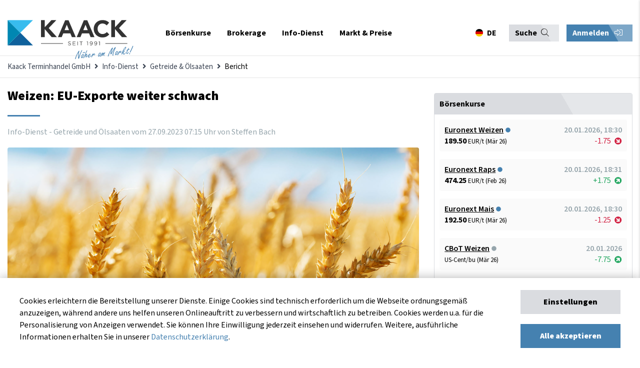

--- FILE ---
content_type: text/html; charset=UTF-8
request_url: https://www.kaack-terminhandel.de/info-dienst/getreide-oelsaaten/weizen-eu-exporte-weiter-schwach
body_size: 23199
content:
<!DOCTYPE html>
<html lang="de">
<head>
<meta charset="UTF-8">
<title>Weizen: EU-Exporte weiter schwach - Kaack Terminhandel GmbH</title>
<base href="https://www.kaack-terminhandel.de/">
<meta name="robots" content="index,follow">
<meta name="description" content="Russland und Ägypten sollen über einen großen Getreidedeal verhandeln. Die Ukraine findet für die Versicherung von Getreidefrachtern einen Partner.">
<meta name="generator" content="Contao Open Source CMS">
<meta name="theme-color" content="#384150">
<meta name="viewport" content="width=device-width,initial-scale=1.0">
<link rel="stylesheet" href="assets/css/layout.min.css,responsive.min.css,social_feed.min.css,bootstrap-...-a7391a9d.css"><script src="assets/js/jquery.min.js,contao-utils-bundle.js-177b4c33.js"></script><meta property="og:image" content="http://www.kaack-terminhandel.de/files/images/infodienst/weizen/AdobeStock_278395497.jpg" /><!-- Global site tag (gtag.js) - Google Analytics -->
<script async src="https://www.googletagmanager.com/gtag/js?id=UA-23364675-1"></script>
<script>window.dataLayer=window.dataLayer||[];function gtag(){dataLayer.push(arguments)}
gtag('js',new Date());gtag('config','UA-23364675-1')</script>
<!-- Hotjar Tracking Code for my site -->
<script>(function(h,o,t,j,a,r){h.hj=h.hj||function(){(h.hj.q=h.hj.q||[]).push(arguments)};h._hjSettings={hjid:3680325,hjsv:6};a=o.getElementsByTagName('head')[0];r=o.createElement('script');r.async=1;r.src=t+h._hjSettings.hjid+j+h._hjSettings.hjsv;a.appendChild(r)})(window,document,'https://static.hotjar.com/c/hotjar-','.js?sv=')</script>
<!-- Meta Pixel Code -->
<script>!function(f,b,e,v,n,t,s){if(f.fbq)return;n=f.fbq=function(){n.callMethod?n.callMethod.apply(n,arguments):n.queue.push(arguments)};if(!f._fbq)f._fbq=n;n.push=n;n.loaded=!0;n.version='2.0';n.queue=[];t=b.createElement(e);t.async=!0;t.src=v;s=b.getElementsByTagName(e)[0];s.parentNode.insertBefore(t,s)}(window,document,'script','https://connect.facebook.net/en_US/fbevents.js');fbq('init','873847874140068');fbq('track','PageView')</script>
<noscript><img height="1" width="1" style="display:none"src="https://www.facebook.com/tr?id=873847874140068&ev=PageView&noscript=1"/></noscript>
<!-- End Meta Pixel Code -->
</head>
<body id="top">
<div class="sidenav-overlay"></div>
<div class="sidenav-bar js-menu">
<div class="sidenav-header">
<div class="sidenav-nav-title">
Navigation
</div>
<!-- start lang-switcher 3 -->
<div class="language-switcher">
<!-- indexer::stop -->
<nav class="mod_changelanguage">
<ul class="level_1">
<li class="lang-de active first"><a href="#" class="lang-de active first" data-target="#modalLanguageSwitcher" data-kaack-toggle="modal" hreflang="de" lang="de"><span itemprop="name">DE</span></a></li>
<li class="lang-en last"><a href="#" class="lang-en" data-target="#modalLanguageSwitcher" data-kaack-toggle="modal" hreflang="en" lang="en" itemprop="url"><span itemprop="name">EN</span></a></li>
<li class="lang-pl last"><a href="#" class="lang-pl" data-target="#modalLanguageSwitcher" data-kaack-toggle="modal" hreflang="pl" lang="pl" itemprop="url"><span itemprop="name">PL</span></a></li>
</ul>
</nav>
<!-- indexer::continue -->
</div>
<!-- end lang-switchern -->
<div class="sidenav-bar--trigger">
<button class="sidenav-close"><i class="far fa-times"></i></button>
</div>
</div>
<div class="sidenav-actions">
<div class="mod_top_phone"><a href="tel:+494471882080"><i class="fa fa-phone"></i>+49 4471 88 20 80</a></div>
<div class="mod_login_top mobile">
<button class="mod_toggle_login kaack-login-btn">
Anmelden <i class="fal fa-sign-in-alt"></i>    </button>
</div>
</div>
<div class="container">
<div class="search-container">
<!-- form -->
<!-- indexer::stop -->
<div class="ce_form block">
<form method="post" enctype="application/x-www-form-urlencoded" class="search-form">
<div class="formbody">
<input type="hidden" name="FORM_SUBMIT" value="auto_tl_search">
<input type="hidden" name="REQUEST_TOKEN" value="">
<div class="widget widget-text">
<input type="text" name="keywords" id="ctrl_1" class="text" value="" placeholder="Suchbegriff">
</div>
<div class="widget widget-submit">
<button type="submit" id="ctrl_2" class="submit">Absenden</button>
</div>
</div>
</form>
</div>
<!-- indexer::continue -->
<!-- end form -->
</div>
<div class="sidenav-nav">
<!-- <div><a href="/"><span>Startseite</span><i class="far fa-home"></i></a></div> -->
<!-- indexer::stop -->
<nav class="mod_navigation mobilemenu block" itemscope itemtype="http://schema.org/SiteNavigationElement">
<a href="info-dienst/getreide-oelsaaten/weizen-eu-exporte-weiter-schwach#skipNavigation106" class="invisible">Navigation überspringen</a>
<ul class="level_1">
<li class="nav-item submenu first">
<a href="exchange" title="Börsenkurse" class="submenu first" aria-haspopup="true" itemprop="url"><span itemprop="name">Börsenkurse</span></a>
<div class="submenu-trigger"><i class="fal fa-chevron-right"></i></div>
<ul class="level_2">
<li class="back"><div class="submenu-trigger-back"><i class="fal fa-chevron-left"></i></div><div class="back-info">Zurück</div><div class="flexStretch"></div><div class="active-menu-text">Börsenkurse</div></li>
<li class="nav-item submenu first">
<a href="euronext" title="Euronext &#40;MATIF&#41;" class="submenu first" aria-haspopup="true" itemprop="url"><span itemprop="name">Euronext &#40;MATIF&#41;</span></a>
<div class="submenu-trigger"><i class="fal fa-chevron-right"></i></div>
<ul class="level_3">
<li class="back"><div class="submenu-trigger-back"><i class="fal fa-chevron-left"></i></div><div class="back-info">Zurück</div><div class="flexStretch"></div><div class="active-menu-text">Euronext &#40;MATIF&#41;</div></li>
<li class="nav-item first">
<a href="euronext/weizen" title="Euronext-Weizen - aktueller Weizenpreis" class="first" itemprop="url"><span itemprop="name">Weizen No. 2</span></a>
</li>
<li class="nav-item ">
<a href="euronext/raps" title="Euronext-Raps - aktueller Rapspreis" itemprop="url"><span itemprop="name">Raps</span></a>
</li>
<li class="nav-item ">
<a href="euronext/rapsoel" title="Euronext-Rapsöl - aktueller Rapsöl-Preis" itemprop="url"><span itemprop="name">Rapsöl</span></a>
</li>
<li class="nav-item ">
<a href="euronext/rapsschrot" title="Euronext-Rapsschrot- aktueller Rapsschrot-Preis" itemprop="url"><span itemprop="name">Rapsschrot</span></a>
</li>
<li class="nav-item last">
<a href="euronext/mais" title="Euronext-Mais - aktueller Maispreis" class="last" itemprop="url"><span itemprop="name">Mais</span></a>
</li>
</ul>
</li>
<li class="nav-item submenu">
<a href="eex" title="EEX Commodities" class="submenu" aria-haspopup="true" itemprop="url"><span itemprop="name">EEX Commodities</span></a>
<div class="submenu-trigger"><i class="fal fa-chevron-right"></i></div>
<ul class="level_3">
<li class="back"><div class="submenu-trigger-back"><i class="fal fa-chevron-left"></i></div><div class="back-info">Zurück</div><div class="flexStretch"></div><div class="active-menu-text">EEX Commodities</div></li>
<li class="nav-item first">
<a href="eex/veredelungskartoffeln" title="EEX-Kartoffeln - aktueller Kartoffel-Preis in Echtzeit" class="first" itemprop="url"><span itemprop="name">Veredelungskartoffeln</span></a>
</li>
<li class="nav-item ">
<a href="eex/strom-deutschland" title="EEX-German Power - der aktuelle Strompreis in Deutschland" itemprop="url"><span itemprop="name">Strom &#40;Deutschland&#41;</span></a>
</li>
<li class="nav-item ">
<a href="eex/fluessigmilch" title="EEX-Flüssigmilch - aktueller Flüssigmilch-Preis in Echtzeit" itemprop="url"><span itemprop="name">Flüssigmilch</span></a>
</li>
<li class="nav-item ">
<a href="eex/schweine" title="EEX-Schweine - aktueller Schweine-Preis in Echtzeit" itemprop="url"><span itemprop="name">Schweine</span></a>
</li>
<li class="nav-item ">
<a href="eex/magermilchpulver" title="EEX-Magermilchpulver - aktueller Magermilchpulver-Preis in Echtzeit" itemprop="url"><span itemprop="name">Magermilchpulver</span></a>
</li>
<li class="nav-item ">
<a href="eex/molkenpulver" title="EEX-Molkenpulver - aktueller Molkenpulver-Preis in Echtzeit" itemprop="url"><span itemprop="name">Molkenpulver</span></a>
</li>
<li class="nav-item last">
<a href="eex/butter" title="EEX-Butter - aktueller Butter-Preis in Echtzeit" class="last" itemprop="url"><span itemprop="name">Butter</span></a>
</li>
</ul>
</li>
<li class="nav-item submenu">
<a href="cbot" title="CBoT Agricultural" class="submenu" aria-haspopup="true" itemprop="url"><span itemprop="name">CBoT Agricultural</span></a>
<div class="submenu-trigger"><i class="fal fa-chevron-right"></i></div>
<ul class="level_3">
<li class="back"><div class="submenu-trigger-back"><i class="fal fa-chevron-left"></i></div><div class="back-info">Zurück</div><div class="flexStretch"></div><div class="active-menu-text">CBoT Agricultural</div></li>
<li class="nav-item first">
<a href="cbot/weizen" title="CBoT-Weizen - aktueller Weizenpreis" class="first" itemprop="url"><span itemprop="name">Weizen</span></a>
</li>
<li class="nav-item ">
<a href="cbot/sojaoel" title="CBoT-Sojaöl - aktueller Sojaöl-Preis" itemprop="url"><span itemprop="name">Sojaöl</span></a>
</li>
<li class="nav-item ">
<a href="cbot/sojamehl" title="CBoT-Sojamehl - aktueller Sojamehl-Preis" itemprop="url"><span itemprop="name">Sojamehl</span></a>
</li>
<li class="nav-item ">
<a href="cbot/sojabohnen" title="CBoT-Sojabohnen - aktueller Sojabohnen-Preis" itemprop="url"><span itemprop="name">Sojabohnen</span></a>
</li>
<li class="nav-item ">
<a href="cbot/mais" title="CBoT-Mais - aktueller Mais-Preis" itemprop="url"><span itemprop="name">Mais</span></a>
</li>
<li class="nav-item ">
<a href="cbot/reis" title="CBoT-Reis - aktueller Reis-Preis" itemprop="url"><span itemprop="name">Reis</span></a>
</li>
<li class="nav-item last">
<a href="cbot/hafer" title="CBoT-Hafer - aktueller Hafer-Preis" class="last" itemprop="url"><span itemprop="name">Hafer</span></a>
</li>
</ul>
</li>
<li class="nav-item submenu">
<a href="ice" title="ICE Commodities &amp; Energies" class="submenu" aria-haspopup="true" itemprop="url"><span itemprop="name">ICE Commodities & Energies</span></a>
<div class="submenu-trigger"><i class="fal fa-chevron-right"></i></div>
<ul class="level_3">
<li class="back"><div class="submenu-trigger-back"><i class="fal fa-chevron-left"></i></div><div class="back-info">Zurück</div><div class="flexStretch"></div><div class="active-menu-text">ICE Commodities &amp; Energies</div></li>
<li class="nav-item first">
<a href="ice/zucker-no-5" title="ICE-Zucker No. 5 - aktueller Zucker-Preis" class="first" itemprop="url"><span itemprop="name">Zucker No. 5</span></a>
</li>
<li class="nav-item ">
<a href="ice/zucker-no-11" title="ICE US-Zucker No. 11 - aktueller Zucker-Preis" itemprop="url"><span itemprop="name">Zucker No. 11</span></a>
</li>
<li class="nav-item ">
<a href="ice/futterweizen" title="ICE-Futterweizen - aktueller Futterweizen-Preis" itemprop="url"><span itemprop="name">Futterweizen</span></a>
</li>
<li class="nav-item ">
<a href="ice/rohoel" title="ICE-Rohöl &#40;Crude Oil Brent&#41; - aktueller Rohöl-Preis" itemprop="url"><span itemprop="name">Rohöl &#40;Crude Oil Brent&#41;</span></a>
</li>
<li class="nav-item ">
<a href="ice/diesel" title="ICE-Diesel &#40;Gas Oil LS&#41; - aktueller Diesel-Preis" itemprop="url"><span itemprop="name">Diesel &#40;Gas Oil LS&#41;</span></a>
</li>
<li class="nav-item ">
<a href="ice/baumwolle" title="ICE-Baumwolle &#40;Cotton&#41; - aktueller Baumwolle-Preis" itemprop="url"><span itemprop="name">Baumwolle &#40;Cotton&#41;</span></a>
</li>
<li class="nav-item last">
<a href="ice/canola" title="ICE-Canola - aktueller Canola-Preis" class="last" itemprop="url"><span itemprop="name">Canola</span></a>
</li>
</ul>
</li>
<li class="nav-item submenu">
<a href="cme" title="CME Agriculture" class="submenu" aria-haspopup="true" itemprop="url"><span itemprop="name">CME Agriculture</span></a>
<div class="submenu-trigger"><i class="fal fa-chevron-right"></i></div>
<ul class="level_3">
<li class="back"><div class="submenu-trigger-back"><i class="fal fa-chevron-left"></i></div><div class="back-info">Zurück</div><div class="flexStretch"></div><div class="active-menu-text">CME Agriculture</div></li>
<li class="nav-item first">
<a href="cme/mastrind" title="CME-Mastrind &#40;Feeder Cattle&#41; - aktueller Mastrind-Preis" class="first" itemprop="url"><span itemprop="name">Mastrind</span></a>
</li>
<li class="nav-item ">
<a href="cme/rinder" title="CME-Rinder &#40;Live Cattle&#41; - aktueller Rinder-Preis" itemprop="url"><span itemprop="name">Rinder</span></a>
</li>
<li class="nav-item ">
<a href="cme/schweine" title="CME-Schweine &#40;Lean Hogs&#41; - aktueller Schweine-Preis" itemprop="url"><span itemprop="name">Schweine</span></a>
</li>
<li class="nav-item last">
<a href="cme/holz" title="CME-Holz &#40;Lumber&#41; - aktueller Holz-Preis" class="last" itemprop="url"><span itemprop="name">Holz</span></a>
</li>
</ul>
</li>
<li class="nav-item submenu">
<a href="sfe" title="SFE &#40;Sydney&#41;" class="submenu" aria-haspopup="true" itemprop="url"><span itemprop="name">SFE &#40;Sydney&#41;</span></a>
<div class="submenu-trigger"><i class="fal fa-chevron-right"></i></div>
<ul class="level_3">
<li class="back"><div class="submenu-trigger-back"><i class="fal fa-chevron-left"></i></div><div class="back-info">Zurück</div><div class="flexStretch"></div><div class="active-menu-text">SFE &#40;Sydney&#41;</div></li>
<li class="nav-item first last">
<a href="sfe/futtergerste" title="SFE-Futtergerste &#40;Feed Barley&#41; - aktueller Futtergerste-Preis" class="first last" itemprop="url"><span itemprop="name">Futtergerste</span></a>
</li>
</ul>
</li>
<li class="nav-item submenu">
<a href="nymex" title="NYMEX &#40;New York&#41;" class="submenu" aria-haspopup="true" itemprop="url"><span itemprop="name">NYMEX &#40;New York&#41;</span></a>
<div class="submenu-trigger"><i class="fal fa-chevron-right"></i></div>
<ul class="level_3">
<li class="back"><div class="submenu-trigger-back"><i class="fal fa-chevron-left"></i></div><div class="back-info">Zurück</div><div class="flexStretch"></div><div class="active-menu-text">NYMEX &#40;New York&#41;</div></li>
<li class="nav-item first last">
<a href="nymex/rohoel" title="NYMEX-Rohöl &#40;Crude Oil WTI&#41; - aktueller Rohöl-Preis" class="first last" itemprop="url"><span itemprop="name">Rohöl &#40;Crude Oil WTI&#41;</span></a>
</li>
</ul>
</li>
<li class="nav-item submenu">
<a href="safex" title="SAFEX &#40;Johannesburg&#41;" class="submenu" aria-haspopup="true" itemprop="url"><span itemprop="name">SAFEX &#40;Johannesburg&#41;</span></a>
<div class="submenu-trigger"><i class="fal fa-chevron-right"></i></div>
<ul class="level_3">
<li class="back"><div class="submenu-trigger-back"><i class="fal fa-chevron-left"></i></div><div class="back-info">Zurück</div><div class="flexStretch"></div><div class="active-menu-text">SAFEX &#40;Johannesburg&#41;</div></li>
<li class="nav-item first last">
<a href="safex/sonnenblumen" title="SAFEX-Sonnenblumen - aktueller Sonnenblumen-Preis" class="first last" itemprop="url"><span itemprop="name">Sonnenblumen</span></a>
</li>
</ul>
</li>
<li class="nav-item submenu">
<a href="mdex" title="MDEX &#40;Malaysia&#41;" class="submenu" aria-haspopup="true" itemprop="url"><span itemprop="name">MDEX &#40;Malaysia&#41;</span></a>
<div class="submenu-trigger"><i class="fal fa-chevron-right"></i></div>
<ul class="level_3">
<li class="back"><div class="submenu-trigger-back"><i class="fal fa-chevron-left"></i></div><div class="back-info">Zurück</div><div class="flexStretch"></div><div class="active-menu-text">MDEX &#40;Malaysia&#41;</div></li>
<li class="nav-item first last">
<a href="mdex/palmoel" title="MDEX-Palmöl &#40;Palm Oil&#41;  - aktueller Palmöl-Preis" class="first last" itemprop="url"><span itemprop="name">Palmöl</span></a>
</li>
</ul>
</li>
<li class="nav-item submenu">
<a href="dce" title="DCE &#40;Dalian Commodities&#41;" class="submenu" aria-haspopup="true" itemprop="url"><span itemprop="name">DCE &#40;Dalian Commodities&#41;</span></a>
<div class="submenu-trigger"><i class="fal fa-chevron-right"></i></div>
<ul class="level_3">
<li class="back"><div class="submenu-trigger-back"><i class="fal fa-chevron-left"></i></div><div class="back-info">Zurück</div><div class="flexStretch"></div><div class="active-menu-text">DCE &#40;Dalian Commodities&#41;</div></li>
<li class="nav-item first">
<a href="dce/sojabohnen-no-1" title="DCE-Sojabohnen No. 1 - aktueller Sojabohnen-Preis" class="first" itemprop="url"><span itemprop="name">Sojabohnen No. 1</span></a>
</li>
<li class="nav-item last">
<a href="dce/mais" title="DCE-Mais - aktueller Mais-Preis" class="last" itemprop="url"><span itemprop="name">Mais</span></a>
</li>
</ul>
</li>
<li class="nav-item submenu last">
<a href="forex" title="Forex" class="submenu last" aria-haspopup="true" itemprop="url"><span itemprop="name">Forex</span></a>
<div class="submenu-trigger"><i class="fal fa-chevron-right"></i></div>
<ul class="level_3">
<li class="back"><div class="submenu-trigger-back"><i class="fal fa-chevron-left"></i></div><div class="back-info">Zurück</div><div class="flexStretch"></div><div class="active-menu-text">Forex</div></li>
<li class="nav-item first last">
<a href="forex/eur-usd" title="Euro in US-Dollar - Wechselkurs EUR/USD" class="first last" itemprop="url"><span itemprop="name">EUR/USD</span></a>
</li>
</ul>
</li>
</ul>
</li>
<li class="nav-item submenu">
<a href="brokerage" title="Brokerage" class="submenu" aria-haspopup="true" itemprop="url"><span itemprop="name">Brokerage</span></a>
<div class="submenu-trigger"><i class="fal fa-chevron-right"></i></div>
<ul class="level_2">
<li class="back"><div class="submenu-trigger-back"><i class="fal fa-chevron-left"></i></div><div class="back-info">Zurück</div><div class="flexStretch"></div><div class="active-menu-text">Brokerage</div></li>
<li class="nav-item first">
<a href="brokerage/online-brokerage" title="Online-Brokerage" class="first" itemprop="url"><span itemprop="name">Online-Brokerage</span></a>
</li>
<li class="nav-item ">
<a href="brokerage/kontoeroeffnung" title="Kontoeröffnung" itemprop="url"><span itemprop="name">Kontoeröffnung</span></a>
</li>
<li class="nav-item ">
<a href="brokerage/saxo-trader-demo" title="SAXO Trader Demo" itemprop="url"><span itemprop="name">SAXO Trader Demo</span></a>
</li>
<li class="nav-item ">
<a href="brokerage/risikomanagement" title="Risikomanagement" itemprop="url"><span itemprop="name">Risikomanagement</span></a>
</li>
<li class="nav-item ">
<a href="brokerage/instrumente-maerkte" title="Instrumente &amp; Märkte" itemprop="url"><span itemprop="name">Instrumente & Märkte</span></a>
</li>
<li class="nav-item ">
<a href="faq" title="FAQ - Häufig gestellte Fragen" itemprop="url"><span itemprop="name">FAQ - Häufig gestellte Fragen</span></a>
</li>
<li class="nav-item last">
<a href="brokerage/glossar" title="Glossar" class="last" itemprop="url"><span itemprop="name">Glossar</span></a>
</li>
</ul>
</li>
<li class="nav-item submenu trail">
<a href="info-dienst" title="Info-Dienst" class="submenu trail" aria-haspopup="true" itemprop="url"><span itemprop="name">Info-Dienst</span></a>
<div class="submenu-trigger"><i class="fal fa-chevron-right"></i></div>
<ul class="level_2">
<li class="back"><div class="submenu-trigger-back"><i class="fal fa-chevron-left"></i></div><div class="back-info">Zurück</div><div class="flexStretch"></div><div class="active-menu-text">Info-Dienst</div></li>
<li class="nav-item submenu trail first">
<a href="info-dienst/getreide-oelsaaten" title="Getreide &amp; Ölsaaten" class="submenu trail first" aria-haspopup="true" itemprop="url"><span itemprop="name">Getreide & Ölsaaten</span></a>
<div class="submenu-trigger"><i class="fal fa-chevron-right"></i></div>
<ul class="level_3">
<li class="back"><div class="submenu-trigger-back"><i class="fal fa-chevron-left"></i></div><div class="back-info">Zurück</div><div class="flexStretch"></div><div class="active-menu-text">Getreide &amp; Ölsaaten</div></li>
<li class="nav-item sibling first last">
<a href="info-dienst/getreide-oelsaaten/archiv" title="Aktuelle Berichte" class="sibling first last" itemprop="url"><span itemprop="name">Aktuelle Berichte</span></a>
</li>
</ul>
</li>
<li class="nav-item submenu">
<a href="info-dienst/schweine" title="Schweine" class="submenu" aria-haspopup="true" itemprop="url"><span itemprop="name">Schweine</span></a>
<div class="submenu-trigger"><i class="fal fa-chevron-right"></i></div>
<ul class="level_3">
<li class="back"><div class="submenu-trigger-back"><i class="fal fa-chevron-left"></i></div><div class="back-info">Zurück</div><div class="flexStretch"></div><div class="active-menu-text">Schweine</div></li>
<li class="nav-item first last">
<a href="info-dienst/schweine/archiv" title="Aktuelle Berichte" class="first last" itemprop="url"><span itemprop="name">Aktuelle Berichte</span></a>
</li>
</ul>
</li>
<li class="nav-item submenu">
<a href="info-dienst/kartoffeln" title="Kartoffeln" class="submenu" aria-haspopup="true" itemprop="url"><span itemprop="name">Kartoffeln</span></a>
<div class="submenu-trigger"><i class="fal fa-chevron-right"></i></div>
<ul class="level_3">
<li class="back"><div class="submenu-trigger-back"><i class="fal fa-chevron-left"></i></div><div class="back-info">Zurück</div><div class="flexStretch"></div><div class="active-menu-text">Kartoffeln</div></li>
<li class="nav-item first last">
<a href="info-dienst/kartoffeln/archiv" title="Aktuelle Berichte" class="first last" itemprop="url"><span itemprop="name">Aktuelle Berichte</span></a>
</li>
</ul>
</li>
<li class="nav-item submenu">
<a href="info-dienst/milch" title="Milch" class="submenu" aria-haspopup="true" itemprop="url"><span itemprop="name">Milch</span></a>
<div class="submenu-trigger"><i class="fal fa-chevron-right"></i></div>
<ul class="level_3">
<li class="back"><div class="submenu-trigger-back"><i class="fal fa-chevron-left"></i></div><div class="back-info">Zurück</div><div class="flexStretch"></div><div class="active-menu-text">Milch</div></li>
<li class="nav-item first last">
<a href="info-dienst/milch/archiv" title="Aktuelle Berichte" class="first last" itemprop="url"><span itemprop="name">Aktuelle Berichte</span></a>
</li>
</ul>
</li>
<li class="nav-item submenu">
<a href="info-dienst/chartanalyse" title="Chartanalyse" class="submenu" aria-haspopup="true" itemprop="url"><span itemprop="name">Chartanalyse</span></a>
<div class="submenu-trigger"><i class="fal fa-chevron-right"></i></div>
<ul class="level_3">
<li class="back"><div class="submenu-trigger-back"><i class="fal fa-chevron-left"></i></div><div class="back-info">Zurück</div><div class="flexStretch"></div><div class="active-menu-text">Chartanalyse</div></li>
<li class="nav-item first last">
<a href="info-dienst/chartanalyse/archiv" title="Aktuelle Berichte" class="first last" itemprop="url"><span itemprop="name">Aktuelle Berichte</span></a>
</li>
</ul>
</li>
<li class="nav-item submenu">
<a href="info-dienst/duengemittel" title="Düngemittel" class="submenu" aria-haspopup="true" itemprop="url"><span itemprop="name">Düngemittel</span></a>
<div class="submenu-trigger"><i class="fal fa-chevron-right"></i></div>
<ul class="level_3">
<li class="back"><div class="submenu-trigger-back"><i class="fal fa-chevron-left"></i></div><div class="back-info">Zurück</div><div class="flexStretch"></div><div class="active-menu-text">Düngemittel</div></li>
<li class="nav-item first last">
<a href="info-dienst/duengemittel/archiv" title="Aktuelle Berichte" class="first last" itemprop="url"><span itemprop="name">Aktuelle Berichte</span></a>
</li>
</ul>
</li>
<li class="nav-item submenu last">
<a href="registrierung" title="Registrierung" class="submenu last" aria-haspopup="true" itemprop="url"><span itemprop="name">Registrierung</span></a>
<div class="submenu-trigger"><i class="fal fa-chevron-right"></i></div>
<ul class="level_3">
<li class="back"><div class="submenu-trigger-back"><i class="fal fa-chevron-left"></i></div><div class="back-info">Zurück</div><div class="flexStretch"></div><div class="active-menu-text">Registrierung</div></li>
<li class="nav-item first">
<a href="registrierung/probe-abo" title="Probe-Abo" class="first" itemprop="url"><span itemprop="name">Probe-Abo</span></a>
</li>
<li class="nav-item last">
<a href="registrierung/abo-zusammenstellen" title="Abo zusammenstellen" class="last" itemprop="url"><span itemprop="name">Abo zusammenstellen</span></a>
</li>
</ul>
</li>
</ul>
</li>
<li class="nav-item submenu last">
<a href="markt" title="Markt &amp; Preise" class="submenu last" aria-haspopup="true" itemprop="url"><span itemprop="name">Markt & Preise</span></a>
<div class="submenu-trigger"><i class="fal fa-chevron-right"></i></div>
<ul class="level_2">
<li class="back"><div class="submenu-trigger-back"><i class="fal fa-chevron-left"></i></div><div class="back-info">Zurück</div><div class="flexStretch"></div><div class="active-menu-text">Markt &amp; Preise</div></li>
<li class="nav-item first">
<a href="markt" title="Übersicht" class="first" itemprop="url"><span itemprop="name">Übersicht</span></a>
</li>
<li class="nav-item ">
<a href="markt/getreide-und-oelsaaten" title="Getreide und Ölsaaten" itemprop="url"><span itemprop="name">Getreide und Ölsaaten</span></a>
</li>
<li class="nav-item submenu">
<a href="markt/kartoffeln" title="Kartoffeln" class="submenu" aria-haspopup="true" itemprop="url"><span itemprop="name">Kartoffeln</span></a>
<div class="submenu-trigger"><i class="fal fa-chevron-right"></i></div>
<ul class="level_3">
<li class="back"><div class="submenu-trigger-back"><i class="fal fa-chevron-left"></i></div><div class="back-info">Zurück</div><div class="flexStretch"></div><div class="active-menu-text">Kartoffeln</div></li>
<li class="nav-item first last">
<a href="markt/kartoffeln/preisindex-fuer-fritten-rohstoff" title="Preisindex für Fritten-Rohstoff" class="first last" itemprop="url"><span itemprop="name">Preisindex für Fritten-Rohstoff</span></a>
</li>
</ul>
</li>
<li class="nav-item ">
<a href="markt/schweine-und-ferkel" title="Schweine und Ferkel" itemprop="url"><span itemprop="name">Schweine und Ferkel</span></a>
</li>
<li class="nav-item submenu">
<a href="markt/milch" title="Milch" class="submenu" aria-haspopup="true" itemprop="url"><span itemprop="name">Milch</span></a>
<div class="submenu-trigger"><i class="fal fa-chevron-right"></i></div>
<ul class="level_3">
<li class="back"><div class="submenu-trigger-back"><i class="fal fa-chevron-left"></i></div><div class="back-info">Zurück</div><div class="flexStretch"></div><div class="active-menu-text">Milch</div></li>
<li class="nav-item first last">
<a href="markt/milch/ife-boersenmilchwert" title="ife Börsenmilchwert" class="first last" itemprop="url"><span itemprop="name">ife Börsenmilchwert</span></a>
</li>
</ul>
</li>
<li class="nav-item last">
<a href="markt/duengemittel" title="Düngemittel" class="last" itemprop="url"><span itemprop="name">Düngemittel</span></a>
</li>
</ul>
</li>
</ul>
<a id="skipNavigation106" class="invisible">&nbsp;</a>
</nav>
<!-- indexer::continue -->
</div>
</div>
</div>
<div id="wrapper">
<div class="modal fade" id="modalCookieConsent">
<div class="modal-content">
<div class="container">
<div class="row">
<div class="col-12">
<div class="modal-body cookie-consent-body">
<div class="cookie-consent-container">
<button class="close"><i class="far fa-times"></i></button>
<div class="cookie-consent-headline">
Cookie-Einstellungen
</div>
<!-- <div class="cookie-consent-information">Cookies erleichtern die Bereitstellung unserer Dienste. Einige Cookies sind technisch erforderlich um die Webseite ordnungsgemäß anzuzeigen, während andere uns helfen unseren Onlineauftritt zu verbessern und wirtschaftlich zu betreiben. Sie können Ihre Einwilligung jederzeit unter <a href="&#123;&#123;link_url::23|urlattr&#125;&#125;">www.kaack-terminhandel.de/cookies</a> einsehen und widerrufen. Weitere, ausführliche Informationen erhalten Sie in unserer <a href="&#123;&#123;link_url::27|urlattr&#125;&#125;">Datenschutzerklärung</a>.
</div> -->
<div class="cookie-settings-cookie-type">
<div class="cookies-settings-checkbox checkbox-wrapper">
<span>
<input id="cookie_functional" type="checkbox" class="checkbox" checked disabled>
<label for="cookie_functional" class="checkbox" data-checkbox="" data-cookie-setting-checkbox="functional">
Technisch erforderlich
</label>
</span>
</div>
<div class="cookie-settings-cookie-description">
<p>
Diese Cookies sind grundlegend erforderlich für die korrekte Navigation und Funktionen auf kaack-terminhandel.de. Ohne diese Cookies kann unsere Website nicht ordnungsgemäß als Dienst angeboten werden. Dies sind beispielsweise Cookies zur Anmeldung bei auf kaack-terminhandel.de. Diese Cookies können deshalb nicht deaktiviert werden.
</p>
</div>
</div>
<div class="cookie-settings-cookie-type">
<div class="cookies-settings-checkbox checkbox-wrapper">
<span>
<input id="cookie_marketing" type="checkbox" class="checkbox">
<label for="cookie_marketing" class="checkbox" data-checkbox="" data-cookie-setting-checkbox="marketing">
Marketing
</label>
</span>
</div>
<div class="cookie-settings-cookie-description">
<p>
Diese Cookies erlauben es kaack-terminhandel.de die getätigten Einstellungen für eine bessere Nutzererfahrung zu speichern. Zusätzlich werden Cookies dieser Kategorie zur Bildung von Statistiken genutzt, damit wir stetig die Optimierung und Verfügbarkeit von kaack-terminhandel.de verbessern können. Diese Statistiken werden anonym und ohne Rückschlüsse auf einzelne Besucher angefertigt. Weitere Informationen dazu, wie Google personalisierte Daten verwendet, finden Sie <a href="https://policies.google.com/technologies/partner-sites" target="_blank">hier.</a>
</p>
</div>
</div>
<div class="cookie-settings-buttons">
<div class="button primary primary-grey full-width mb-20" data-js-action="cookies-submit-settings">
Einstellungen speichern
</div>
<div class="button primary primary-blue full-width" data-js-action="cookies-submit-all">
Alle akzeptieren
</div>
</div>
</div>
</div>
</div>
</div>
</div>
</div>
</div>
<div class="modal fade" id="modalLanguageSwitcher">
<div class="modal-content">
<div class="container">
<div class="row">
<div class="col-12">
<div class="modal-body changelanguage-body">
<div class="lang-container">
<button type="button" class="close"><i class="far fa-times"></i></button>
<div class="changelanguage-headline">
Ihr Standort
</div>
<div class="changelanguage-information">
Bitte wählen Sie Ihren Standort und Ihre Sprache.
</div>
<!-- form -->
<!-- indexer::stop -->
<div class="mod_quicknav block">
<form method="post">
<div class="formbody">
<input type="hidden" name="FORM_SUBMIT" value="tl_quicknav_21">
<input type="hidden" name="REQUEST_TOKEN" value="">
<div class="widget widget-select">
<label for="ctrl_target" class="invisible">Zielseite</label>
<div class="select-container">
<select name="target" id="ctrl_target" class="select">
<!-- indexer::stop -->
<nav class="mod_customnav block" itemscope itemtype="http://schema.org/SiteNavigationElement">
<a href="info-dienst/getreide-oelsaaten/weizen-eu-exporte-weiter-schwach#skipNavigation18" class="invisible">Navigation überspringen</a>
<option value="" selected>DE</option>
<option value="en/">EN</option>
<option value="pl/">PL</option>
<a id="skipNavigation18" class="invisible">&nbsp;</a>
</nav>
<!-- indexer::continue -->
</select>
</div>
</div>
<div class="widget widget-submit">
<button type="submit" class="submit">
Übernehmen
</button>
</div>
</div>
</form>
</div>
<!-- indexer::continue -->
<!-- end form -->
</div>
</div>
</div>
</div>
</div>
</div>
</div>
<div class="modal fade" id="modalSearch">
<div class="modal-content">
<div class="container">
<div class="row">
<div class="col-12">
<div class="modal-body changelanguage-body">
<div class="search-container">
<button type="button" class="close"><i class="far fa-times"></i></button>
<div class="changelanguage-headline">Suche</div>
<!-- form -->
<!-- indexer::stop -->
<div class="ce_form block">
<form method="post" enctype="application/x-www-form-urlencoded" class="search-form">
<div class="formbody">
<input type="hidden" name="FORM_SUBMIT" value="auto_tl_search">
<input type="hidden" name="REQUEST_TOKEN" value="">
<div class="widget widget-text">
<input type="text" name="keywords" id="ctrl_1" class="text" value="" placeholder="Suchbegriff">
</div>
<div class="widget widget-submit">
<button type="submit" id="ctrl_2" class="submit">Absenden</button>
</div>
</div>
</form>
</div>
<!-- indexer::continue -->
<!-- end form -->
</div>
</div>
</div>
</div>
</div>
</div>
</div>
<div class="modal fade" id="modalLegend">
<div class="modal-content">
<div class="container">
<div class="row">
<div class="col-12">
<div class="modal-body legend-body">
<div class="legend-container">
<button class="close"><i class="far fa-times"></i></button>
<div class="legend-headline">Legende & Hinweise</div>
<div class="time-icon-info">
<div class="headline">Erläuterung der Symbole</div>
<div>
Mit <span class="time-icon realtime"><img src="files/layout/images/time-icon-rt.svg" title="Daten in Realtime" alt="Daten in Realtime"></span> markierte Kurse werden in Realtime angezeigt. Mit <span class="time-icon delayed"><img src="files/layout/images/time-icon-delayed.svg" alt="Daten 15. Min verzögert" title="Daten 15. Min verzögert"></span> markierte Kurse sind 15 bzw. 20 Min. verzögert. Mit <span class="time-icon-open realtime"><img src="files/layout/images/time-icon-open-rt.svg" title="Daten in Realtime für Kunden" alt="Daten in Realtime für Kunden"></span> und <span class="time-icon-open realtime"><img src="files/layout/images/time-icon-open-delayed.svg" alt="Daten 15. Min verzögert für Kunden" title="Daten 15. Min verzögert für Kunden"></span> markierte Kurse werden nur für angemeldete Kunden angezeigt. Alle anderen <span class="time-icon eod"><img src="files/layout/images/time-icon-eod.svg" title="Daten sind Schlusskurse" alt="Daten sind Schlusskurse"></span> Kursdaten der deutschen/internationalen Börsen sind Tagesschlusskurse.
</div>
</div>
<div class="data-access-info mt-20">
<div class="headline">Hinweise zum Datenzugriff</div>
<div>
Alle Daten der <a href="euronext">Euronext</a> sind 15. Min verzögert und kostenlos abrufbar. 15 Min. verzögerte Daten der <a href="cbot">CBoT</a> können nur im Abonnement <a href="info-dienst/getreide-oelsaaten">Getreide & Ölsaaten</a> abgerufen werden. Zugriff auf 15. Min verzögerte Daten<!--Echtzeitdaten --> der <a href="eex">EEX</a> erhalten Kunden im Abonnement <a href="info-dienst/kartoffeln">Kartoffeln</a> oder <a href="info-dienst/milch">Milch</a>.
</div>
</div>
</div>
</div>
</div>
</div>
</div>
</div>
</div>
<header id="header">
<div class="inside">
<div class="container">
<div class="header-bar">
<div class="logo">
<a href="/"><img src="files/layout/images/kaack-logo.svg" alt="Kaack Terminhandel GmbH Logo"></a>
<div class="slogan">Näher am Markt!</div>
<!-- slogan -->
</div>
<!-- <div class="flexStretch"></div> -->
<!-- start mainmenu -->
<!-- indexer::stop -->
<nav class="mod_navigation mainmenu block" itemscope itemtype="http://schema.org/SiteNavigationElement">
<a href="info-dienst/getreide-oelsaaten/weizen-eu-exporte-weiter-schwach#skipNavigation2" class="invisible">Navigation überspringen</a>
<ul class="level_1">
<li class="nav-item kaack-has-drop-down kaack-js-expandable submenu first">
<a href="exchange" title="Börsenkurse"class="kaack-c-menu-title submenu first" aria-haspopup="true" itemprop="url"><span itemprop="name">Börsenkurse</span></a>
<div class="kaack-c-menu-panel">
<div class="kaack-c-menu-panel-container">
<div class="kaack-c-menu-panel-content">
<div class="container">
<button class="kaack-c-menu-button-close" type="button"><i class="far fa-times"></i></button>
<div class="row">
<div class="col-4">
<h3>Euronext Commodities (MATIF)</h3>
<div class="kaack-c-menu-item-list">
<ul>
<li><a href="euronext/weizen">Weizen No.2</a><span class="time-icon delayed"><img src="files/layout/images/time-icon-delayed.svg"></span></li>
<li><a href="euronext/raps">Raps</a><span class="time-icon delayed"><img src="files/layout/images/time-icon-delayed.svg"></span></li>
<li><a href="euronext/rapsoel">Rapsöl</a><span class="time-icon delayed"><img src="files/layout/images/time-icon-delayed.svg"></span></li>
<li><a href="euronext/rapsschrot">Rapsschrot</a><span class="time-icon delayed"><img src="files/layout/images/time-icon-delayed.svg"></span></li>
<li><a href="euronext/mais">Mais</a><span class="time-icon delayed"><img src="files/layout/images/time-icon-delayed.svg"></span></li>
<!-- <li><a href="&#123;&#123;link_url::71|urlattr&#125;&#125;">AHL30</a><span class="time-icon delayed"><img src="files/layout/images/time-icon-delayed.svg"></span></li>-->
</ul>
</div>
</div>
<div class="col-4">
<h3>EEX Commodities</h3>
<div class="kaack-c-menu-item-list">
<ul>
<li><a href="eex/veredelungskartoffeln">Veredelungskartoffeln</a><span class="time-icon-open delayed"><img src="files/layout/images/time-icon-delayed.svg"></span></li>
<li><a href="eex/strom-deutschland">Strom (Deutschland)</a><span class="time-icon eod"><img src="files/layout/images/time-icon-eod.svg"></span></li>
<li><a href="eex/fluessigmilch">Flüssigmilch</a><span class="time-icon-open delayed"><img src="files/layout/images/time-icon-delayed.svg"></span></li>
<li><a href="eex/schweine">Schweine</a><span class="time-icon-open delayed"><img src="files/layout/images/time-icon-delayed.svg"></span></li>
<li><a href="eex/magermilchpulver">Magermilchpulver</a><span class="time-icon-open delayed"><img src="files/layout/images/time-icon-delayed.svg"></span></li>
<li><a href="eex/molkenpulver">Molkenpulver</a><span class="time-icon-open delayed"><img src="files/layout/images/time-icon-delayed.svg"></span></li>
<li><a href="eex/butter">Butter</a><span class="time-icon-open delayed"><img src="files/layout/images/time-icon-delayed.svg"></span></li>
</ul>
</div>
</div>
<div class="col-4">
<h3>CBoT Agricultural</h3>
<div class="kaack-c-menu-item-list">
<ul>
<li><a href="cbot/weizen">Weizen</a><span class="time-icon delayed"><img src="files/layout/images/time-icon-open-delayed.svg"></span></li>
<li><a href="cbot/sojaoel">Sojaöl</a><span class="time-icon delayed"><img src="files/layout/images/time-icon-open-delayed.svg"></span></li>
<li><a href="cbot/sojamehl">Sojamehl</a><span class="time-icon delayed"><img src="files/layout/images/time-icon-open-delayed.svg"></span></li>
<li><a href="cbot/sojabohnen">Sojabohnen</a><span class="time-icon delayed"><img src="files/layout/images/time-icon-open-delayed.svg"></span></li>
<li><a href="cbot/mais">Mais</a><span class="time-icon delayed"><img src="files/layout/images/time-icon-open-delayed.svg"></span></li>
<li><a href="cbot/reis">Reis</a><span class="time-icon delayed"><img src="files/layout/images/time-icon-open-delayed.svg"></span></li>
<li><a href="cbot/hafer">Hafer</a><span class="time-icon delayed"><img src="files/layout/images/time-icon-open-delayed.svg"></span></li>
<!-- <li><a href="&#123;&#123;link_url::114|urlattr&#125;&#125;">Ethanol</a><span class="time-icon delayed"><img src="files/layout/images/time-icon-open-delayed.svg"></span></li> -->
<!-- <li><a href="&#123;&#123;link_url::115|urlattr&#125;&#125;">Weizen (Kansas)</a><span class="time-icon delayed"><img src="files/layout/images/time-icon-open-delayed.svg"></span></li> -->
</ul>
</div>
</div>
</div>
<div class="row">
<div class="col-4">
<h3>ICE Commodities & Energies</h3>
<div class="kaack-c-menu-item-list">
<ul>
<li><a href="ice/zucker-no-5">Zucker No.5 (ICE/EU)</a><span class="time-icon eod"><img src="files/layout/images/time-icon-eod.svg"></span></li>
<li><a href="ice/zucker-no-11">Zucker No.11 (ICE/US)</a><span class="time-icon eod"><img src="files/layout/images/time-icon-eod.svg"></span></li>
<li><a href="ice/futterweizen">Futterweizen (ICE/EU)</a><span class="time-icon eod"><img src="files/layout/images/time-icon-eod.svg"></span></li>
<li><a href="ice/rohoel">Rohöl (Crude Oil Brent, ICE/EU)</a><span class="time-icon eod"><img src="files/layout/images/time-icon-eod.svg"></span></li>
<li><a href="ice/diesel">Diesel (Gas Oil LS, ICE/EU)</a><span class="time-icon eod"><img src="files/layout/images/time-icon-eod.svg"></span></li>
<li><a href="ice/baumwolle">Baumwolle (Cotton, ICE/US)</a><span class="time-icon eod"><img src="files/layout/images/time-icon-eod.svg"></span></li>
<li><a href="ice/canola">Canola (ICE/CA)</a><span class="time-icon eod"><img src="files/layout/images/time-icon-eod.svg"></span></li>
</ul>
</div>
</div>
<div class="col-4">
<h3>CME Agriculture</h3>
<div class="kaack-c-menu-item-list">
<ul>
<li><a href="cme/mastrind">Mastrind (Feeder Cattle)</a><span class="time-icon eod"><img src="files/layout/images/time-icon-eod.svg"></span></li>
<li><a href="cme/rinder">Rinder (Live Cattle)</a><span class="time-icon eod"><img src="files/layout/images/time-icon-eod.svg"></span></li>
<li><a href="cme/schweine">Schweine (Lean Hogs)</a><span class="time-icon eod"><img src="files/layout/images/time-icon-eod.svg"></span></li>
<li><a href="cme/holz">Holz (Lumber)</a><span class="time-icon eod"><img src="files/layout/images/time-icon-eod.svg"></span></li>
</ul>
</div>
</div>
<div class="col-4">
<h3>Sonstige</h3>
<div class="kaack-c-menu-item-list">
<ul>
<li><a href="sfe/futtergerste">Futtergerste (Feed Barley)</a><span class="time-icon eod"><img src="files/layout/images/time-icon-eod.svg"></span></li>
<li><a href="nymex/rohoel">Rohöl (Crude Oil WTI)</a><span class="time-icon eod"><img src="files/layout/images/time-icon-eod.svg"></span></li>
<li><a href="safex/sonnenblumen">Sonnenblumen (SAFEX)</a><span class="time-icon eod"><img src="files/layout/images/time-icon-eod.svg"></span></li>
<li><a href="mdex/palmoel">Palmöl (MDEX, Malaysia)</a><span class="time-icon eod"><img src="files/layout/images/time-icon-eod.svg"></span></li>
<li><a href="markt/milch/ife-boersenmilchwert">Börsenmilchwert</a><span class="time-icon eod"><img src="files/layout/images/time-icon-eod.svg"></span></li>
<li><a href="dce/sojabohnen-no-1">Sojabohnen No. 1 (DCE, China)</a><span class="time-icon eod"><img src="files/layout/images/time-icon-eod.svg"></span></li>
<li><a href="dce/mais">Mais (DCE, China)</a><span class="time-icon eod"><img src="files/layout/images/time-icon-eod.svg"></span></li>
<li><a href="forex/eur-usd">EUR/USD</a><span class="time-icon delayed"><img src="files/layout/images/time-icon-delayed.svg"></span></li>
</ul>
</div>
</div>
<div class="col-12">
<div class="modal-legend-wrapper">
<div class="modal-legend-start-page" title="Legende &amp; Hinweise aufrufen" data-target="#modalLegend" data-kaack-toggle="modal">Legende & Hinweise</div>
</div>
</div>
</div>
</div>
</div>
</div>
</div>
</li>
<li class="nav-item kaack-has-drop-down kaack-js-expandable submenu">
<a href="brokerage" title="Brokerage"class="kaack-c-menu-title submenu" aria-haspopup="true" itemprop="url"><span itemprop="name">Brokerage</span></a>
<div class="kaack-c-menu-panel">
<div class="kaack-c-menu-panel-container">
<div class="kaack-c-menu-panel-content">
<div class="container">
<button class="kaack-c-menu-button-close" type="button"><i class="far fa-times"></i></button>
<div class="row brokerage-expandable-menu">
<div class="col-3">
<div class="leistungen menu-column">
<h3>Unsere Leistungen</h3>
<div class="kaack-c-menu-link-list">
<ul>
<li><a href="brokerage" title="Brokerage">Brokerage</a></li>
<li><a href="brokerage/online-brokerage" title="Online-Brokerage">Online-Brokerage</a></li>
<li><a href="brokerage/kontoeroeffnung" title="Kontoeröffnung">Kontoeröffnung</a></li>
<li><a href="brokerage/risikomanagement" title="Risikomanagement">Risikomanagement</a></li>
</ul>
</div>
</div>
</div>
<div class="col-3">
<div class="basiswissen menu-column">
<h3>Basiswissen</h3>
<div class="kaack-c-menu-link-list">
<ul>
<li><a href="vortraege-und-seminare" title="Vorträge und Seminare">Vorträge und Seminare</a></li>
<li><a href="brokerage/instrumente-maerkte" title="Instrumente &amp; Märkte">Instrumente & Märkte</a></li>
<li><a href="faq" title="FAQ - Häufig gestellte Fragen">FAQ - Häufig gestellte Fragen</a></li>
<li><a href="brokerage/glossar" title="Glossar">Glossar</a></li>
</ul>
</div>
</div>
</div>
<div class="col-3">
<div class="basiswissen menu-column-light">
<div class="menu-callto-column">
<h3>SAXO Trader Demo</h3>
<div class="callto-text">Starten Sie jetzt eine 3-wöchige Demoversion bei SAXO.</div>
<div class="callto-link"><a href="brokerage/saxo-trader-demo" class="arrow-link"><i class="far fa-long-arrow-right"></i>Mehr Informationen</a></div>
</div>
</div>
</div>
<div class="col-3">
<div class="basiswissen menu-column-light">
<div class="menu-callto-column">
<h3>Kontakt</h3>
<div class="callto-text">Sie haben Fragen? Wir sind Ihr fachlicher Ansprechpartner.</div>
<div class="callto-link"><a href="kontakt" class="arrow-link"><i class="far fa-long-arrow-right"></i>Kontaktieren Sie uns</a></div>
</div>
</div>
</div>
</div>
</div>
</div>
</div>
</div>
</li>
<li class="nav-item kaack-has-drop-down kaack-js-expandable submenu trail">
<a href="info-dienst" title="Info-Dienst"class="kaack-c-menu-title submenu trail" aria-haspopup="true" itemprop="url"><span itemprop="name">Info-Dienst</span></a>
<div class="kaack-c-menu-panel">
<div class="kaack-c-menu-panel-container">
<div class="kaack-c-menu-panel-content">
<div class="container">
<button class="kaack-c-menu-button-close" type="button"><i class="far fa-times"></i></button>
<div class="row infodienst-expandable-menu">
<div class="col-5">
<div class="kaack-c-infodienst-teaser">
<h2>Info-Dienst</h2>
<div class="divider-v1"></div>
<div><p>Marktinformationen – direkt und kompakt aus dem Börsenbüro. Wir analysieren und beleuchten die wichtigsten Agrarmärkte und liefern Ihnen täglich die aktuellsten News.</p></div>
<div class="call-to-btn">
<a href="registrierung/probe-abo" class="button primary primary-blue">Jetzt 14 Tage kostenlos testen</a>
<!-- <a href="&#123;&#123;link_url::167|urlattr&#125;&#125;" style="margin-left:10px;" class="button primary primary-grey">Registrierung</a> -->
</div>
</div>
</div>
<div class="col-3">
<div class="kaack-c-infodienst-menu">
<div class="infodienst-item">
<img src="files/layout/images/getreide-icon-rund.svg">
<div class="category-wrapper">
<div class="category">Getreide & Ölsaaten</div>
<ul>
<li><a href="info-dienst/getreide-oelsaaten">Abo-Vorteile</a></li>
<li><a href="info-dienst/getreide-oelsaaten/archiv">Archiv</a></li>
</ul>
</div>
</div>
<div class="infodienst-item">
<img src="files/layout/images/kartoffeln-icon-rund.svg">
<div class="category-wrapper">
<div class="category">Kartoffeln</div>
<ul>
<li><a href="info-dienst/kartoffeln">Abo-Vorteile</a></li>
<li><a href="info-dienst/kartoffeln/archiv">Archiv</a></li>
</ul>
</div>
</div>
<div class="infodienst-item">
<img src="files/layout/images/schweine-icon-rund.svg">
<div class="category-wrapper">
<div class="category">Schweine</div>
<ul>
<li><a href="info-dienst/schweine">Abo-Vorteile</a></li>
<li><a href="info-dienst/schweine/archiv">Archiv</a></li>
</ul>
</div>
</div>
</div>
</div>
<div class="col-4">
<div class="kaack-c-infodienst-menu">
<div class="infodienst-item">
<img src="files/layout/images/milch-icon-rund.svg">
<div class="category-wrapper">
<div class="category">Milch</div>
<ul>
<li><a href="info-dienst/milch">Abo-Vorteile</a></li>
<li><a href="info-dienst/milch/archiv">Archiv</a></li>
</ul>
</div>
</div>
<div class="infodienst-item">
<img src="files/layout/images/chartanalyse-icon-rund.svg">
<div class="category-wrapper">
<div class="category">Chartanalyse</div>
<ul>
<li><a href="info-dienst/chartanalyse">Abo-Vorteile</a></li>
<li><a href="info-dienst/chartanalyse/archiv">Archiv</a></li>
</ul>
</div>
</div>
<div class="infodienst-item">
<img src="files/layout/images/kaack-icon-rund.svg">
<div class="category-wrapper">
<div class="category">Info-Dienst</div>
<ul>
<li><a href="info-dienst">Im Überblick</a></li>
<li><a href="registrierung">Registrierung</a></li>
</ul>
</div>
</div>
</div>
</div>
</div>
</div>
</div>
</div>
</div>
</li>
<li class="nav-item submenu last">
<a href="markt" title="Markt &amp; Preise" class="submenu last" aria-haspopup="true" itemprop="url"><span itemprop="name">Markt &amp; Preise</span></a>
<ul class="level_2">
<li class="nav-item first">
<a href="markt" title="Übersicht" class="first" itemprop="url"><span itemprop="name">Übersicht</span></a>
</li>
<li class="nav-item ">
<a href="markt/getreide-und-oelsaaten" title="Getreide und Ölsaaten" itemprop="url"><span itemprop="name">Getreide und Ölsaaten</span></a>
</li>
<li class="nav-item submenu">
<a href="markt/kartoffeln" title="Kartoffeln" class="submenu" aria-haspopup="true" itemprop="url"><span itemprop="name">Kartoffeln</span></a>
<ul class="level_3">
<li class="nav-item first last">
<a href="markt/kartoffeln/preisindex-fuer-fritten-rohstoff" title="Preisindex für Fritten-Rohstoff" class="first last" itemprop="url"><span itemprop="name">Preisindex für Fritten-Rohstoff</span></a>
</li>
</ul>        </li>
<li class="nav-item ">
<a href="markt/schweine-und-ferkel" title="Schweine und Ferkel" itemprop="url"><span itemprop="name">Schweine und Ferkel</span></a>
</li>
<li class="nav-item submenu">
<a href="markt/milch" title="Milch" class="submenu" aria-haspopup="true" itemprop="url"><span itemprop="name">Milch</span></a>
<ul class="level_3">
<li class="nav-item first last">
<a href="markt/milch/ife-boersenmilchwert" title="ife Börsenmilchwert" class="first last" itemprop="url"><span itemprop="name">ife Börsenmilchwert</span></a>
</li>
</ul>        </li>
<li class="nav-item last">
<a href="markt/duengemittel" title="Düngemittel" class="last" itemprop="url"><span itemprop="name">Düngemittel</span></a>
</li>
</ul>        </li>
</ul>
<a id="skipNavigation2" class="invisible">&nbsp;</a>
</nav>
<!-- indexer::continue -->
<!-- end mainmenu -->
<div class="flexStretch"></div>
<!-- start lang-switcher 3 -->
<div class="language-switcher">
<!-- indexer::stop -->
<nav class="mod_changelanguage">
<ul class="level_1">
<li class="lang-de active first"><a href="#" class="lang-de active first" data-target="#modalLanguageSwitcher" data-kaack-toggle="modal" hreflang="de" lang="de"><span itemprop="name">DE</span></a></li>
<li class="lang-en last"><a href="#" class="lang-en" data-target="#modalLanguageSwitcher" data-kaack-toggle="modal" hreflang="en" lang="en" itemprop="url"><span itemprop="name">EN</span></a></li>
<li class="lang-pl last"><a href="#" class="lang-pl" data-target="#modalLanguageSwitcher" data-kaack-toggle="modal" hreflang="pl" lang="pl" itemprop="url"><span itemprop="name">PL</span></a></li>
</ul>
</nav>
<!-- indexer::continue -->
</div>
<!-- end lang-switchern -->
<!-- start search-button 11 -->
<div class="search-button-nav">
<!-- indexer::stop -->
<button title="Suche" data-target="#modalSearch" data-kaack-toggle="modal">Suche<i class="fal fa-search"></i></button>
<!-- indexer::continue -->
</div><!-- end search-button -->
<!-- start login-button--><div class="mod_login_top desktop">
<button class="mod_toggle_login kaack-login-btn">
Anmelden <i class="fal fa-sign-in-alt"></i>
</button>
</div><!-- end login-button -->
<!-- start nav-trigger-->
<div class="sidenav-open navbar-trigger">
<div class="menu-name">Menü</div>
<div class="hamburger"><span></span></div>
</div><!-- end nav-trigger -->
</div>
<div class="login-container">
<div class="top-login-bar" id="login-bar">
<!-- start loginmodule -->
<!-- indexer::stop -->
<div class="mod_login login block">
<button class="login-close-btn" type="button"><i class="far fa-times"></i></button>
<form id="tl_login_5" method="post">
<div class="formbody">
<input type="hidden" name="FORM_SUBMIT" value="tl_login_5">
<input type="hidden" name="REQUEST_TOKEN" value="">
<input type="hidden" name="_target_path" value="aHR0cHM6Ly93d3cua2FhY2stdGVybWluaGFuZGVsLmRlL2luZm8tZGllbnN0L2dldHJlaWRlLW9lbHNhYXRlbi93ZWl6ZW4tZXUtZXhwb3J0ZS13ZWl0ZXItc2Nod2FjaA==">
<input type="hidden" name="_always_use_target_path" value="0">
<div class="widget widget-text input-container">
<input type="text" name="username" id="username" class="text" value="" autocapitalize="off" autocomplete="username" required>
<span class="highlight"></span>
<span class="bar"></span>
<label for="username">E-Mail / Benutzername</label>
</div>
<div class="widget widget-password input-container">
<input type="password" name="password" id="password" class="text password" value="" autocomplete="current-password" required>
<span class="highlight"></span>
<span class="bar"></span>
<label for="password">Passwort</label>
</div>
<div class="widget widget-checkbox">
<div class="checkbox_container">
<span><input type="checkbox" name="autologin" id="autologin" value="1" class="checkbox" checked> <label for="autologin">Angemeldet bleiben</label></span>
</div>
</div>
<div class="widget link_container">
<a href="account/reset">Passwort vergessen?</a>
</div>
<div class="submit-wrapper">
<div class="widget widget-submit">
<button type="submit" class="submit">Anmelden</button>
</div>
</div>
<div class="widget link_container">
<a href="registrierung">Zur Registrierung - kostenlos testen</a>
</div>
</div>
</form>
</div>
<!-- indexer::continue -->
<!-- end loginmodule -->
</div>
</div>
</div>
</div>
</header>
<div class="headroom-space"></div>
<div class="kaack-js-expandable-overlay"></div>
<div class="breadcrumb">
<div class="container">
<!-- indexer::stop -->
<div class="mod_breadcrumb block">
<ul>
<li class="first"><a href="./" title="Kaack Terminhandel GmbH">Kaack Terminhandel GmbH</a></li>
<li><a href="info-dienst" title="Info-Dienst">Info-Dienst</a></li>
<li><a href="info-dienst/getreide-oelsaaten" title="Getreide &amp; Ölsaaten">Getreide &amp; Ölsaaten</a></li>
<li class="active last">Bericht</li>
</ul>
</div>
<!-- indexer::continue -->
</div>
</div>
<div id="container" data-sticky-container><!-- data-sticky-container -->
<main id="main">
<div class="inside">
<div class="mod_article block" id="article-83">
<div class="newsreader-wrapper">
<div class="container">
<div class="row">
<div class="col-xl-8 newsreader-content">
<div class="mod_newsreader block">
<div class="newsreader-protected block" itemscope itemtype="http://schema.org/Article">
<h1 itemprop="name">Weizen: EU-Exporte weiter schwach</h1>
<div class="divider-v1"></div>
<div class="info">
<span class="archive">Info-Dienst - Getreide und Ölsaaten vom </span>
<span class="date">
<span class="day">27</span>.<span class="month">09</span>.<span class="year">2023</span>
<span class="hour">07</span>:<span class="minutes">15</span> Uhr
</span>
<span class="author">von Steffen Bach</span>
</div>
<div class="row no-gutters justify-content-center">
<div class="col-md-12 img-container">
<img src="files/images/infodienst/weizen/AdobeStock_278395497.jpg"  alt="" />
</div>
</div>
<div class="teaser loading-wrapper">
<p>Russland und Ägypten sollen über einen großen Getreidedeal verhandeln. Die Ukraine findet für die Versicherung von Getreidefrachtern einen Partner.</p>    <div class="loading content first-row"></div>
<div class="loading content"></div>
<div class="loading content"></div>
<div class="loading content last-row"></div>
</div>
<div class="no-access">
<div class="col-text">
<h2>Möchten Sie diesen Artikel lesen?</h2>
<div class="">Sie sind bereits Abonnent? <a href="" title="Jetzt anmelden" class="jumpto-login">Jetzt anmelden</a></div>
</div>
<div class="row justify-content-center">
<div class="col-12 col-md-8">
<div class="col-teaser">
<div class="img-container">
<img src="files/layout/images/getreide-icon-rund.svg">
</div>
<h3>Info-Dienst - Getreide und Ölsaaten</h3>
<p>Was bewegt die Kurse für Weizen, Mais, Soja, Raps an den Börsen in Paris und auch in Chigago? Welche Auswirkungen hat das auf die Kassapreise vor Ort?</p>
<p>Wir liefern Ihnen alle Hintergrundinformationen zum europäischen und globalen Marktgeschehen, inkl. maßgeblicher Notierungen von allen wichtigen Handelsplätzen Deutschlands.</p>
<p><a href="info-dienst/getreide-oelsaaten" title="Mehr Informationen">Mehr Informationen</a> oder <a href="/registrierung/abo-zusammenstellen?preselected=getreide" title="jetzt abonnieren">jetzt abonnieren</a></p>
<div class="call-to-action">
<a href="registrierung/probe-abo" class="button primary primary-blue">Jetzt 14 Tage kostenlos testen</a>
</div>
<div class="disclaimer" style="margin-top:10px;font-size:14px;color:#96A5AC;">ohne Übergang in ein kostenpflichtiges Abo</div>
</div>
</div>
<!-- <div class="img-container"><img src="files/layout/images/getreide-icon-rund.png"></div>
<div class="content">
<div class="headline-top">Jetzt abonnieren und sofort weiterlesen.</div>
<div class="headline-bottom"><span class="blue">Info-Dienst</span> - <span class="dark">Getreide & Ölsaaten</span></div>
</div> -->
<!-- <p><a href="link_url%3A%3A167|urlattr" title="Jetzt abonnieren">Jetzt abonnieren</a></p>
<div class="call-to-action">
<a href="link_url%3A%3A10|urlattr" class="button primary primary-blue">Mehr Informationen</a>
</div> -->
</div>
</div>
<!-- reg-hinweis -->
<!-- indexer::stop -->
<div class="custom-syndication-text">Teilen Sie diesen Artikel</div>
<div class="custom-syndication">
<a rel="nofollow" class="email social-media" title="Artikel über E-Mail teilen" href="mailto:?subject=Weizen: EU-Exporte weiter schwach&amp;body=Sehr lesenswerter Artikel unter: https://www.kaack-terminhandel.de/"><span><i class="fas fa-envelope"></i></span></a>
<a href="_contao/share?p=facebook&amp;u=https://www.kaack-terminhandel.de/" class="facebook social-media" rel="nofollow" title="Auf Facebook teilen" onclick="var w=window.open(this.href,'','width=640,height=380,modal=yes,left=100,top=50,location=no,menubar=no,resizable=yes,scrollbars=yes,status=no,toolbar=no');w.opener=null;return false"><span><i class="fab fa-facebook-f"></i></span></a>
<a href="_contao/share?p=twitter&amp;u=https://www.kaack-terminhandel.de/&amp;t=Weizen:%20EU-Exporte%20weiter%20schwach" class="twitter social-media" rel="nofollow" title="Auf Twitter teilen" onclick="var w=window.open(this.href,'','width=640,height=380,modal=yes,left=100,top=50,location=no,menubar=no,resizable=yes,scrollbars=yes,status=no,toolbar=no');w.opener=null;return false"><span><i class="fab fa-twitter"></i></span></a>
<div class="flexStretch"></div>
<a href="" class="print" rel="nofollow" title="" onclick="window.print();return false"><span><i class="fas fa-print"></i>Drucken</span></a>
</div>
<!-- indexer::continue -->
<!-- indexer::stop --><!-- indexer::continue -->
</div>
<!-- indexer::stop -->
<div class="read-end-action">
<p class="back"><a href="javascript:history.go(-1)" title="Zurück">Zurück</a><a href="info-dienst/getreide-oelsaaten/archiv">Zum Archiv</a></p>
</div>
<!-- indexer::continue -->
<!-- indexer::stop --><!-- indexer::continue -->
</div>
<div class="sub-header">
<h2>Vergleich: Termin- und Kassamarkt</h2>
<div class="divider-v1"></div>
</div>
<div class="xd-message msg-warning">
<div class="xd-message-icon">
<i class="fas fa-exclamation-triangle"></i>
</div>
<div class="xd-message-content">
<p>Sie haben aktuell keine Berechtigung auf diesen Inhalt.</p>
</div>
<div class="xd-message-info">
<p>Sie müssen angemeldet sein, um diesen Inhalt zu sehen.</p>
</div>
</div>
<ul class="accordion">
<li class="accordion-item item"><!-- is-active -->
<div class="accordion-thumb thumb">Beschreibung der Grafik</div>
<div class="accordion-panel">
<p>Der Vergleich zwischen Terminmarkt und Kassamarkt stellt die entsprechenden Kassamarktpreise eines Produkts in Relation zu den zugehörigen bzw. korrelierenden Terminmarktpreisen. Zum einen wird damit schnell die Differenz zwischen den beiden Märkten erkennbar (Basis / Prämie), zum anderen wird aber auch die Korrelation verdeutlicht. Die Werte aktualisieren sich täglich und werden von der Euronext bzw. kassapreise.de erhoben. Umfangreiche historische Werte stehen zur Verfügung.</p>
<p class="text-right">Quelle: Euronext, kassapreise.de</p>
</div>
</li>
</ul>
<div class="sub-header">
<h2>Statistiken WASDE-Bericht (Weizen)</h2>
<div class="divider-v1"></div>
</div>
<div class="xd-message msg-warning">
<div class="xd-message-icon">
<i class="fas fa-exclamation-triangle"></i>
</div>
<div class="xd-message-content">
<p>Sie haben aktuell keine Berechtigung auf diesen Inhalt.</p>
</div>
<div class="xd-message-info">
<p>Sie müssen angemeldet sein, um diesen Inhalt zu sehen.</p>
</div>
</div>
<ul class="accordion">
<li class="accordion-item item"><!-- is-active -->
<div class="accordion-thumb thumb">Beschreibung der Grafik</div>
<div class="accordion-panel">
<p>Die Statistiken zum monatlichen WASDE-Bericht bilden grafisch einen Auszug des umfangreichen Zahlenmaterials ab, dass monatlich vom US-Agrarministerium aktualisiert wird. In Bezug auf Angebot und Nachfrage sind neben den globalen Werten auch die der für das jeweilige Produkt wichtigen Länder aufgeführt. Darüber hinaus können die globalen Werte für den Produktionsüberschuss bzw. das Produktionsdefizit im Vergleich zur Nachfrage sowie die Stock-to-Use-Ratio angezeigt werden, die Aufschluss über die Lagerbestände gibt. Die Aktualisierung durch das USDA erfolgt monatlich. Umfangreiche historische Werte stehen zur Verfügung.</p>
<p class="text-right">Quelle: US-Agrarministerium (USDA)</p>
</div>
</li>
</ul>
<div class="sub-header">
<h2>EU-Exporte (Weizen)</h2>
<div class="divider-v1"></div>
</div>
<div class="xd-message msg-warning">
<div class="xd-message-icon">
<i class="fas fa-exclamation-triangle"></i>
</div>
<div class="xd-message-content">
<p>Sie haben aktuell keine Berechtigung auf diesen Inhalt.</p>
</div>
<div class="xd-message-info">
<p>Sie müssen angemeldet sein, um diesen Inhalt zu sehen.</p>
</div>
</div>
<ul class="accordion">
<li class="accordion-item item"><!-- is-active -->
<div class="accordion-thumb thumb">Beschreibung der Grafik</div>
<div class="accordion-panel">
<p>Die EU-Exporte geben einen Aufschluss über die wöchentlich getätigten und gemeldeten Exporte der Europäischen Union. Anhand der Grafik lassen sich sowohl die aktuellen als auch die historischen Ausfuhren erkennen und mit den jeweiligen Werten aus dem Vorjahr vergleichen. Darüber hinaus können ggf. Saisonalitäten oder Muster erkannt werden. Neben den tatsächlich gemeldeten Exportverladungen wird mit der Summe der Exporte auch der akkumulierte Wert seit Saisonbeginn ermittelt. Damit wird der Exportfortschritt sichtbar und kann mit den Prognosen verglichen werden. Die EU-Kommission aktualisiert diese Daten wöchentlich.</p>
<p class="text-right">Quelle: EU-Kommission</p>
</div>
</li>
</ul>
<div class="sub-header">
<h2>US-Exporte (Weizen)</h2>
<div class="divider-v1"></div>
</div>
<div class="xd-message msg-warning">
<div class="xd-message-icon">
<i class="fas fa-exclamation-triangle"></i>
</div>
<div class="xd-message-content">
<p>Sie haben aktuell keine Berechtigung auf diesen Inhalt.</p>
</div>
<div class="xd-message-info">
<p>Sie müssen angemeldet sein, um diesen Inhalt zu sehen.</p>
</div>
</div>
<ul class="accordion">
<li class="accordion-item item"><!-- is-active -->
<div class="accordion-thumb thumb">Beschreibung der Grafik</div>
<div class="accordion-panel">
<p>Das US-Agrarministerium ermittelt wöchentlich unterschiedliche und umfangreiche Daten in Bezug auf die Exporte der USA. Ein Auszug daraus ist in der Grafik der US-Exporte aufgeführt. Neben den Exportverladungen, die die tatsächlichen Verschiffungen der betreffenden Woche widerspiegeln, werden diese auch je nach Saison akkumuliert und unter Exporte (Summe) dargestellt. Die Exportverkäufe zeigen wiederum, wie viel Ware in der entsprechenden Woche auf Termin verkauft wurde. Diese fließen dann wiederrum in die Summe der Ausstehenden Verkäufe ein. Die Daten werden vom US-Agrarministerium wöchentlich ermittelt.</p>
<p class="text-right">Quelle: US-Agrarministerium (USDA)</p>
</div>
</li>
</ul>
<div class="sub-header">
<h2>CoT Euronext (Weizen)</h2>
<div class="divider-v1"></div>
</div>
<div class="xd-message msg-warning">
<div class="xd-message-icon">
<i class="fas fa-exclamation-triangle"></i>
</div>
<div class="xd-message-content">
<p>Sie haben aktuell keine Berechtigung auf diesen Inhalt.</p>
</div>
<div class="xd-message-info">
<p>Sie müssen angemeldet sein, um diesen Inhalt zu sehen.</p>
</div>
</div>
<ul class="accordion">
<li class="accordion-item item"><!-- is-active -->
<div class="accordion-thumb thumb">Beschreibung der Grafik</div>
<div class="accordion-panel">
<p>Der CoT-Bericht (Commitments of Traders) der Euronext gibt einen Aufschluss über die Positionierung unterschiedlicher Gruppen von Marktteilnehmern an der Börse in Paris in den jeweiligen Produkten. Die Grafik zeigt die jeweilige Netto-Position (offene Kaufpositionen – offene Verkaufspositionen) einer Gruppe an, sodass sich die entsprechende Markteinschätzungen erkennen lässt. Positive Werte bedeuten einen Kaufüberhang, während negative Werte einen Verkaufüberhang darstellen. Die Euronext ermittelt diese Daten wöchentlich. Umfangreiche historische Werte stehen zur Verfügung.</p>
<p class="text-right">Quelle: Euronext</p>
</div>
</li>
</ul>
<div class="sub-header">
<h2>CoT CBoT Futures (Weizen)</h2>
<div class="divider-v1"></div>
</div>
<div class="xd-message msg-warning">
<div class="xd-message-icon">
<i class="fas fa-exclamation-triangle"></i>
</div>
<div class="xd-message-content">
<p>Sie haben aktuell keine Berechtigung auf diesen Inhalt.</p>
</div>
<div class="xd-message-info">
<p>Sie müssen angemeldet sein, um diesen Inhalt zu sehen.</p>
</div>
</div>
<ul class="accordion">
<li class="accordion-item item"><!-- is-active -->
<div class="accordion-thumb thumb">Beschreibung der Grafik</div>
<div class="accordion-panel">
<p>Der CoT-Bericht (Commitments of Traders) wird an der CBoT von der Commodity Futures Trading Commission (CFTC) erhoben. Dabei werden die Marktteilnehmer den Kategorien „Kommerzielle“, „nicht Kommerzielle“ und „nicht Berichtspflichtige“ zugeteilt. In der Grafik sind die jeweiligen Netto-Positionen (offene Kaufpositionen – offene Verkaufspositionen) dargestellt, sodass sich die entsprechende Markteinschätzung erkennen lässt. Positive Werte bedeuten einen Kaufüberhang, während negative Werte einen Verkaufüberhang darstellen. Die Daten werden wöchentlich erhoben. Umfangreiche historische Werte stehen zur Verfügung.</p>
<p class="text-right">Quelle: CFTC - Commitments of Traders</p>
</div>
</li>
</ul>
<div class="sub-header">
<h2>Düngemittel</h2>
<div class="divider-v1"></div>
<p>Aus dieser Grafik können Sie den Preisverlauf unterschiedlicher Düngemittel entnehmen. Der Verlauf ist seit März 2021 erfasst und wird laufend aktualisiert. Wählen Sie zwischen den unterschiedlichen Düngemitteln aus.</p>
</div>
<div class="xd-message msg-warning">
<div class="xd-message-icon">
<i class="fas fa-exclamation-triangle"></i>
</div>
<div class="xd-message-content">
<p>Sie haben aktuell keine Berechtigung auf diesen Inhalt.</p>
</div>
<div class="xd-message-info">
<p>Sie müssen angemeldet sein, um diesen Inhalt zu sehen.</p>
</div>
</div>
<div class="sub-header">
<h2>Aktuelle Berichte im Überblick</h2>
<div class="divider-v1"></div>
</div>
<!-- indexer::stop -->
<div class="mod_newslist block">
<div class="newsteaser-mainview">
<div class="row">
<div class="col-md-12">
<div class="row no-gutters article-module">
<div class="col-md-4">
<a href="https://www.kaack-terminhandel.de/info-dienst/getreide-oelsaaten/weizen-internationale-nachfrage-zieht-an" title="Weizen: Internationale Nachfrage zieht an">
<div class="thumbnail">
<!-- <div class="article-date">
<span class="article-day">20</span>
<span class="article-month">Jan</span>
</div> -->
<picture>
<source srcset="assets/images/6/AdobeStock_218646531-1d513aa1.webp" media="(max-width: 380px)" type="image/webp">
<source srcset="assets/images/1/AdobeStock_218646531-75470006.jpg" media="(max-width: 380px)">
<source srcset="assets/images/d/AdobeStock_218646531-2ababba4.webp" media="(max-width: 768px)" type="image/webp">
<source srcset="assets/images/f/AdobeStock_218646531-876d66ff.jpg" media="(max-width: 768px)">
<source srcset="assets/images/c/AdobeStock_218646531-30f0445e.webp" media="(max-width: 991px)" type="image/webp">
<source srcset="assets/images/5/AdobeStock_218646531-aaa7721f.jpg" media="(max-width: 991px)">
<source srcset="assets/images/f/AdobeStock_218646531-c8c011f8.webp" media="(max-width: 1199px)" type="image/webp">
<source srcset="assets/images/c/AdobeStock_218646531-e459d916.jpg" media="(max-width: 1199px)">
<source srcset="assets/images/f/AdobeStock_218646531-c8c011f8.webp" media="(min-width: 1200px)" type="image/webp">
<source srcset="assets/images/c/AdobeStock_218646531-e459d916.jpg" media="(min-width: 1200px)">
<source srcset="assets/images/f/AdobeStock_218646531-c8c011f8.webp" media="(min-width: 1340px)" type="image/webp">
<source srcset="assets/images/c/AdobeStock_218646531-e459d916.jpg" media="(min-width: 1340px)">
<source srcset="assets/images/3/AdobeStock_218646531-54acd899.webp" type="image/webp">
<img src="assets/images/d/AdobeStock_218646531-596c61e7.jpg" width="1200" height="800" alt="" loading="lazy" itemprop="image">
</picture>
</div>
</a>
</div>
<div class="col-md-8">
<div class="article-content">
<div class="category"><span class="article-day">20</span> <span class="article-month">Januar</span> - <span>Getreide und Ölsaaten</span></div>
<a href="https://www.kaack-terminhandel.de/info-dienst/getreide-oelsaaten/weizen-internationale-nachfrage-zieht-an" class="link-container" title="Weizen: Internationale Nachfrage zieht an">
<h2 class="title">Weizen: Internationale Nachfrage zieht an</h2>
</a>
<div class="teaser"><p>Große Weizenkäufe Algeriens und Saudi-Arabiens stützen den Handel in Paris, obwohl Weizen aus Westeuropa wahrscheinlich kaum gefragt war.</p></div>
</div>
</div>
</div>
</div>
</div>
</div>
<div class="newsteaser-mainview">
<div class="row">
<div class="col-md-12">
<div class="row no-gutters article-module">
<div class="col-md-4">
<a href="https://www.kaack-terminhandel.de/info-dienst/getreide-oelsaaten/oelsaaten-china-hat-12-millionen-tonnen-sojabohnen-in-den-usa-gekauft" title="Ölsaaten: China hat 12 Millionen Tonnen Sojabohnen in den USA gekauft">
<div class="thumbnail">
<!-- <div class="article-date">
<span class="article-day">20</span>
<span class="article-month">Jan</span>
</div> -->
<picture>
<source srcset="assets/images/e/AdobeStock_309442847-3d8682c8.webp" media="(max-width: 380px)" type="image/webp">
<source srcset="assets/images/6/AdobeStock_309442847-87276830.jpg" media="(max-width: 380px)">
<source srcset="assets/images/c/AdobeStock_309442847-20fd5703.webp" media="(max-width: 768px)" type="image/webp">
<source srcset="assets/images/8/AdobeStock_309442847-2aaf1c52.jpg" media="(max-width: 768px)">
<source srcset="assets/images/0/AdobeStock_309442847-97808698.webp" media="(max-width: 991px)" type="image/webp">
<source srcset="assets/images/0/AdobeStock_309442847-fc95ca53.jpg" media="(max-width: 991px)">
<source srcset="assets/images/a/AdobeStock_309442847-65491ade.webp" media="(max-width: 1199px)" type="image/webp">
<source srcset="assets/images/d/AdobeStock_309442847-98d83715.jpg" media="(max-width: 1199px)">
<source srcset="assets/images/a/AdobeStock_309442847-65491ade.webp" media="(min-width: 1200px)" type="image/webp">
<source srcset="assets/images/d/AdobeStock_309442847-98d83715.jpg" media="(min-width: 1200px)">
<source srcset="assets/images/a/AdobeStock_309442847-65491ade.webp" media="(min-width: 1340px)" type="image/webp">
<source srcset="assets/images/d/AdobeStock_309442847-98d83715.jpg" media="(min-width: 1340px)">
<source srcset="assets/images/3/AdobeStock_309442847-fc178503.webp" type="image/webp">
<img src="assets/images/1/AdobeStock_309442847-3034e78f.jpg" width="1200" height="800" alt="" loading="lazy" itemprop="image">
</picture>
</div>
</a>
</div>
<div class="col-md-8">
<div class="article-content">
<div class="category"><span class="article-day">20</span> <span class="article-month">Januar</span> - <span>Getreide und Ölsaaten</span></div>
<a href="https://www.kaack-terminhandel.de/info-dienst/getreide-oelsaaten/oelsaaten-china-hat-12-millionen-tonnen-sojabohnen-in-den-usa-gekauft" class="link-container" title="Ölsaaten: China hat 12 Millionen Tonnen Sojabohnen in den USA gekauft">
<h2 class="title">Ölsaaten: China hat 12 Millionen Tonnen Sojabohnen in den USA gekauft</h2>
</a>
<div class="teaser"><p>Medien melden, dass China seine Ende Oktober gegebene Kaufverpflichtung gegenüber den USA erfüllt habe. Brasiliens Exporte werden in diesem Jahr zurückgehen.</p></div>
</div>
</div>
</div>
</div>
</div>
</div>
<div class="newsteaser-mainview">
<div class="row">
<div class="col-md-12">
<div class="row no-gutters article-module">
<div class="col-md-4">
<a href="https://www.kaack-terminhandel.de/info-dienst/getreide-oelsaaten/mais-euronext-schliesst-fester" title="Mais: Euronext schließt fester">
<div class="thumbnail">
<!-- <div class="article-date">
<span class="article-day">20</span>
<span class="article-month">Jan</span>
</div> -->
<picture>
<source srcset="assets/images/6/AdobeStock_526304269-4f5a5745.webp" media="(max-width: 380px)" type="image/webp">
<source srcset="assets/images/d/AdobeStock_526304269-e2650ed5.jpg" media="(max-width: 380px)">
<source srcset="assets/images/1/AdobeStock_526304269-a9ec8893.webp" media="(max-width: 768px)" type="image/webp">
<source srcset="assets/images/c/AdobeStock_526304269-29d4eb88.jpg" media="(max-width: 768px)">
<source srcset="assets/images/8/AdobeStock_526304269-e296c71b.webp" media="(max-width: 991px)" type="image/webp">
<source srcset="assets/images/d/AdobeStock_526304269-12891088.jpg" media="(max-width: 991px)">
<source srcset="assets/images/2/AdobeStock_526304269-83e66cc2.webp" media="(max-width: 1199px)" type="image/webp">
<source srcset="assets/images/4/AdobeStock_526304269-69059e96.jpg" media="(max-width: 1199px)">
<source srcset="assets/images/2/AdobeStock_526304269-83e66cc2.webp" media="(min-width: 1200px)" type="image/webp">
<source srcset="assets/images/4/AdobeStock_526304269-69059e96.jpg" media="(min-width: 1200px)">
<source srcset="assets/images/2/AdobeStock_526304269-83e66cc2.webp" media="(min-width: 1340px)" type="image/webp">
<source srcset="assets/images/4/AdobeStock_526304269-69059e96.jpg" media="(min-width: 1340px)">
<source srcset="assets/images/d/AdobeStock_526304269-28a5c0b2.webp" type="image/webp">
<img src="assets/images/7/AdobeStock_526304269-a76bc641.jpg" width="1200" height="800" alt="" loading="lazy" itemprop="image">
</picture>
</div>
</a>
</div>
<div class="col-md-8">
<div class="article-content">
<div class="category"><span class="article-day">20</span> <span class="article-month">Januar</span> - <span>Getreide und Ölsaaten</span></div>
<a href="https://www.kaack-terminhandel.de/info-dienst/getreide-oelsaaten/mais-euronext-schliesst-fester" class="link-container" title="Mais: Euronext schließt fester">
<h2 class="title">Mais: Euronext schließt fester</h2>
</a>
<div class="teaser"><p>Der europäische Maismarkt zeigte sich am Montag bei fehlenden Vorgaben von der CBoT robust. In Brasilien kommt die erste Maisernte nur langsam in Schwung.</p></div>
</div>
</div>
</div>
</div>
</div>
</div>
<div class="newsteaser-mainview">
<div class="row">
<div class="col-md-12">
<div class="row no-gutters article-module">
<div class="col-md-4">
<a href="https://www.kaack-terminhandel.de/info-dienst/getreide-oelsaaten/deep-dive-warum-prognosen-fuer-den-rapspreis-gerade-schwierig-sind" title="Deep Dive: Warum Prognosen für den Rapspreis gerade schwierig sind">
<div class="thumbnail">
<!-- <div class="article-date">
<span class="article-day">19</span>
<span class="article-month">Jan</span>
</div> -->
<picture>
<source srcset="assets/images/6/AdobeStock_83516423-b8eab521.webp" media="(max-width: 380px)" type="image/webp">
<source srcset="assets/images/8/AdobeStock_83516423-913dd556.jpg" media="(max-width: 380px)">
<source srcset="assets/images/f/AdobeStock_83516423-c1b99fd4.webp" media="(max-width: 768px)" type="image/webp">
<source srcset="assets/images/a/AdobeStock_83516423-9b02129e.jpg" media="(max-width: 768px)">
<source srcset="assets/images/f/AdobeStock_83516423-d8546833.webp" media="(max-width: 991px)" type="image/webp">
<source srcset="assets/images/b/AdobeStock_83516423-7a9654e0.jpg" media="(max-width: 991px)">
<source srcset="assets/images/9/AdobeStock_83516423-53b3cbee.webp" media="(max-width: 1199px)" type="image/webp">
<source srcset="assets/images/8/AdobeStock_83516423-be751b4c.jpg" media="(max-width: 1199px)">
<source srcset="assets/images/9/AdobeStock_83516423-53b3cbee.webp" media="(min-width: 1200px)" type="image/webp">
<source srcset="assets/images/8/AdobeStock_83516423-be751b4c.jpg" media="(min-width: 1200px)">
<source srcset="assets/images/9/AdobeStock_83516423-53b3cbee.webp" media="(min-width: 1340px)" type="image/webp">
<source srcset="assets/images/8/AdobeStock_83516423-be751b4c.jpg" media="(min-width: 1340px)">
<source srcset="assets/images/a/AdobeStock_83516423-1c4b4cb2.webp" type="image/webp">
<img src="assets/images/a/AdobeStock_83516423-6423a614.jpg" width="2000" height="1333" alt="" loading="lazy" itemprop="image">
</picture>
</div>
</a>
</div>
<div class="col-md-8">
<div class="article-content">
<div class="category"><span class="article-day">19</span> <span class="article-month">Januar</span> - <span>Getreide und Ölsaaten</span></div>
<a href="https://www.kaack-terminhandel.de/info-dienst/getreide-oelsaaten/deep-dive-warum-prognosen-fuer-den-rapspreis-gerade-schwierig-sind" class="link-container" title="Deep Dive: Warum Prognosen für den Rapspreis gerade schwierig sind">
<h2 class="title">Deep Dive: Warum Prognosen für den Rapspreis gerade schwierig sind</h2>
</a>
<div class="teaser"><p>Der Rapsmarkt steht aktuell unter verschiedenen bärischen und bullischen Einflüssen. Die Entwicklung in den kommenden Wochen bleibt spannend.</p></div>
</div>
</div>
</div>
</div>
</div>
</div>
<div class="newsteaser-mainview">
<div class="row">
<div class="col-md-12">
<div class="row no-gutters article-module">
<div class="col-md-4">
<a href="https://www.kaack-terminhandel.de/info-dienst/getreide-oelsaaten/weizen-woche-endet-mit-gewinnen" title="Weizen: Woche endet mit Gewinnen">
<div class="thumbnail">
<!-- <div class="article-date">
<span class="article-day">19</span>
<span class="article-month">Jan</span>
</div> -->
<picture>
<source srcset="assets/images/2/AdobeStock_278395497-ab9063c1.webp" media="(max-width: 380px)" type="image/webp">
<source srcset="assets/images/8/AdobeStock_278395497-b5fbf335.jpg" media="(max-width: 380px)">
<source srcset="assets/images/5/AdobeStock_278395497-614fa99f.webp" media="(max-width: 768px)" type="image/webp">
<source srcset="assets/images/8/AdobeStock_278395497-2fd382b5.jpg" media="(max-width: 768px)">
<source srcset="assets/images/2/AdobeStock_278395497-818435a6.webp" media="(max-width: 991px)" type="image/webp">
<source srcset="assets/images/e/AdobeStock_278395497-82bc0406.jpg" media="(max-width: 991px)">
<source srcset="assets/images/1/AdobeStock_278395497-715d25a5.webp" media="(max-width: 1199px)" type="image/webp">
<source srcset="assets/images/5/AdobeStock_278395497-cc6e3d76.jpg" media="(max-width: 1199px)">
<source srcset="assets/images/1/AdobeStock_278395497-715d25a5.webp" media="(min-width: 1200px)" type="image/webp">
<source srcset="assets/images/5/AdobeStock_278395497-cc6e3d76.jpg" media="(min-width: 1200px)">
<source srcset="assets/images/1/AdobeStock_278395497-715d25a5.webp" media="(min-width: 1340px)" type="image/webp">
<source srcset="assets/images/5/AdobeStock_278395497-cc6e3d76.jpg" media="(min-width: 1340px)">
<source srcset="assets/images/e/AdobeStock_278395497-15a6bb9d.webp" type="image/webp">
<img src="assets/images/9/AdobeStock_278395497-b5eaba0f.jpg" width="2000" height="1350" alt="" loading="lazy" itemprop="image">
</picture>
</div>
</a>
</div>
<div class="col-md-8">
<div class="article-content">
<div class="category"><span class="article-day">19</span> <span class="article-month">Januar</span> - <span>Getreide und Ölsaaten</span></div>
<a href="https://www.kaack-terminhandel.de/info-dienst/getreide-oelsaaten/weizen-woche-endet-mit-gewinnen" class="link-container" title="Weizen: Woche endet mit Gewinnen">
<h2 class="title">Weizen: Woche endet mit Gewinnen</h2>
</a>
<div class="teaser"><p>An der Euronext wurden die Verluste der Vortage am Freitag fast vollständig wettgemacht. Das Wetter, der Euro und die Lage am Schwarzen Meer stützten den Markt.</p></div>
</div>
</div>
</div>
</div>
</div>
</div>
</div>
<!-- indexer::continue -->
</div>
<div class="col-xl-4">
<div class="default-mt">
<div class="inc_xYSh1CyGcryyRat inc_boerse_rows boerse-theme-kaack">
<div class="kaack-datac-wrapper">
<div class="kaack-datac-header">
<h2>Börsenkurse</h2>
</div>
<div class="kaack-datac-body">
<div class="kaack-loader">
<svg class="circular" viewBox="25 25 50 50">
<circle class="path" cx="50" cy="50" r="20" fill="none" stroke-width="2" stroke-miterlimit="10"/>
</svg>
</div>
<div class="js-inc_xYSh1CyGcryyRat"></div>
</div>
</div>
</div>
<script id="inc_xYSh1CyGcryyRat_template" type="text/x-handlebars-template">
  <div class="row">
  {{#each this}}
  <div class="col-12">
      <div class="boerse-kaack-column">
        <div class="hbs-row{{#if @first}} first{{/if}}{{#if @last}} last{{/if}}">
          {{#checkDelayed base_instrument_code}}
          <div class="hbs-row-flex">
            <div class="symbol"><a href="{{ getContaoLink base_instrument_code }}">{{ getKursName base_instrument_code }}</a> <img src="{{{ getDataTypeIcon base_instrument_code }}}" title="{{ getDataTypeDesc base_instrument_code }}"></div>
            <div class="price-date">{{ readableDate last_price_time }}</div>
          </div>

          <div class="hbs-row-flex">
            <div class="">
            <span class="price-value">{{ returnMainValue last_price settlement }}</span>
              <span> </span>
              <span class="price-unit">{{ getUnit base_instrument_code }} {{ contractMonth contract }}</span>
            </div>

            <div class="">
              <span class="price-change {{ setTendencyClassByValue change }}">{{ checkChangeValue change }}</span>
              <span class="tendency"><span class="icon {{ setTendencyIconByValue change }}"></span></span>
            </div>
          </div>
          {{/checkDelayed}}

          {{#checkEod base_instrument_code}}
          {{#ifEquals exchange_code "CBOT"}}
            <div class="hbs-row-flex">
              <div class="symbol"><a href="{{ getContaoLink base_instrument_code }}">{{ getKursName base_instrument_code }}</a> <img src="{{{ getDataTypeIcon base_instrument_code }}}" title="{{ getDataTypeDesc base_instrument_code }}"></div>
              <div class="price-date">{{ readableDate settlement_time_previous_day }}</div>
            </div>

            <div class="hbs-row-flex">
              <div class="">
              <span class="price-value">{{ settlement }}</span>
                <span> </span>
                <span class="price-unit">{{ getUnit base_instrument_code }} {{ contractMonth contract }}</span>
              </div>

              <div class="">
                <span class="price-change {{ setTendencyClassByValue settlement_previous_day }}">{{ checkChangeValue change_previous_day }}</span>
                <span class="tendency"><span class="icon {{ setTendencyIconByValue settlement_previous_day }}"></span></span>
              </div>
            </div>
          {{ else }}
            <div class="hbs-row-flex">
              <div class="symbol"><a href="{{ getContaoLink base_instrument_code }}">{{ getKursName base_instrument_code }}</a> <img src="{{{ getDataTypeIcon base_instrument_code }}}" title="{{ getDataTypeDesc base_instrument_code }}"></div>
              <div class="price-date">{{ readableDate settlement_time }}</div>
            </div>

            <div class="hbs-row-flex">
              <div class="">
              <span class="price-value">{{ settlement }}</span>
                <span> </span>
                <span class="price-unit">{{ getUnit base_instrument_code }} {{ contractMonth contract }}</span>
              </div>

              <div class="">
                <span class="price-change {{ setTendencyClassForEod settlement settlement_previous_day }}">{{ calcChangeForEod settlement settlement_previous_day }}</span>
                <span class="tendency"><span class="icon {{ setTendencyIconForEod settlement settlement_previous_day }}"></span></span>
              </div>
            </div>
          {{/ifEquals}}
          {{/checkEod}}
        </div>
      </div>
    </div>
  {{/each}}
  </div>
</script>
<script>(function($){$(document).ready(function(){var nameMapping={"LM3EBM0YFR07":"Euronext Weizen","LMSEMA0YFR07":"Euronext Mais","LMXECO0YFR09":"Euronext Raps","LX0000632501":"EEX Kartoffeln","LX0000630695":"EEX Butter","LX0000639126":"EEX Magermilchpulver","LX0001468038":"EEX Molkenpulver","DE000A2G9892":"EEX Fl\u00fcssigmilch","LMZZS0YUS002":"CBoT Sojabohnen","LMNZW0YUS000":"CBoT Weizen","LMGZM0YUS001":"CBoT Sojamehl","LM9ZC0YUS003":"CBoT Mais","XC0009677409":"ICE Roh\u00f6l"};var unitMapping={"LM3EBM0YFR07":"EUR\/t","LMNZW0YUS000":"US-Cent\/bu","LMSEMA0YFR07":"EUR\/t","LMXECO0YFR09":"EUR\/t","LX0000632501":"EUR\/dt","LX0000630695":"EUR\/t","LMZZS0YUS002":"US-Cent\/bu","XC0009677409":"USD\/bl","LX0000639126":"EUR\/t","LX0001468038":"EUR\/t","DE000A2G9892":"EUR\/100kg","LMGZM0YUS001":"USD\/short ton","LM9ZC0YUS003":"US-Cent\/bu"};var contaoIdMapping={"LM3EBM0YFR07":"euronext\/weizen","LMNZW0YUS000":"cbot\/weizen","LMSEMA0YFR07":"euronext\/mais","LMXECO0YFR09":"euronext\/raps","LX0000632501":"eex\/veredelungskartoffeln","LX0000630695":"eex\/butter","LMZZS0YUS002":"cbot\/sojabohnen","XC0009677409":"ice\/rohoel","LX0000639126":"eex\/magermilchpulver","LX0001468038":"eex\/molkenpulver","DE000A2G9892":"eex\/fluessigmilch","LMGZM0YUS001":"cbot\/sojamehl","LM9ZC0YUS003":"cbot\/mais"};var permissionsList=null;var baseUrl="https:\/\/connect.kt-core.de\/extern\/ll\/quotes?&bi[]=LM3EBM0YFR07&bi[]=LMXECO0YFR09&bi[]=LMSEMA0YFR07&bi[]=LMNZW0YUS000&bi[]=LM9ZC0YUS003&bi[]=LMZZS0YUS002&bi[]=LMGZM0YUS001&justFirstContract=true";var token="BOV2UX00HF2BiAwAdelnktm7Sd7P8V7RgQ6KBqf6QJ4QcFnlyTO9ECe6CGKglXk0";var randomStr="xYSh1CyGcryyRat";var basisIds=["LM3EBM0YFR07","LMXECO0YFR09","LMSEMA0YFR07","LMNZW0YUS000","LM9ZC0YUS003","LMZZS0YUS002","LMGZM0YUS001"];var justFirstContract=!0;var dataTypeMapping={'LM3EBM0YFR07':'delayed','LMNZW0YUS000':checkCbotPermission(),'LMSEMA0YFR07':'delayed','LMXECO0YFR09':'delayed','LX0000632501':checkEexPermission(),'LX0000630695':checkEexPermission(),'LMZZS0YUS002':checkCbotPermission(),'XC0009677409':'delayed','LX0000639126':checkEexPermission(),'LX0001468038':checkEexPermission(),'DE000A2G9892':checkEexPermission(),'LMGZM0YUS001':checkCbotPermission(),'LM9ZC0YUS003':checkCbotPermission(),}
function checkCbotPermission(){if(permissionsList!==null){if(permissionsList.includes(1)===!0||permissionsList.includes(6)===!0){return'delayed'}else{return'eod'}}else{return'eod'}}
function checkEexPermission(){if(permissionsList!==null){if(permissionsList.includes(3)===!0||permissionsList.includes(4)===!0||permissionsList.includes(6)===!0||permissionsList.includes(11)===!0){return'delayed'}else{return'eod'}}else{return'eod'}}
Handlebars.registerHelper("getKursName",function(id){return nameMapping[id]});Handlebars.registerHelper("getUnit",function(id){return unitMapping[id]});Handlebars.registerHelper("getContaoLink",function(id){return contaoIdMapping[id]});Handlebars.registerHelper("setTendencyClassByValue",function(tendencyValue){if(tendencyValue>0){return'green'}else if(tendencyValue==0){return'blk'}else{return'red'}});Handlebars.registerHelper("setTendencyIconByValue",function(tendencyValue){if(tendencyValue>0){return'icon-pos pos'}else if(tendencyValue==0){return'icon-neutral neutral'}else{return'icon-neg neg'}});Handlebars.registerHelper("checkChangeValue",function(change){if(change>0){return'+'+change.toFixed(2)}else if(change==0){return'+/-'+change.toFixed(2)}else{return change.toFixed(2)}});Handlebars.registerHelper("readableDate",function(dateStr){if(dateStr.includes(" ")){return moment(dateStr).format('DD.MM.YYYY, HH:mm')}else{return moment(dateStr).format('DD.MM.YYYY')}});Handlebars.registerHelper("returnMainValue",function(last_price,settlement){if(last_price==null){return settlement.toFixed(2)}else{return last_price.toFixed(2)}});Handlebars.registerHelper("contractMonth",function(contract){var monthShort=['Jan','Feb','Mär','Apr','Mai','Jun','Jul','Aug','Sep','Okt','Nov','Dez'];if(!(contract==null)){var year=contract.substr(2,2);var month=contract.substr(-2);var monthNum=parseInt(month)-1;return'('+monthShort[monthNum]+' '+year+')'}else{return null}});Handlebars.registerHelper("getDataType",function(id){return dataTypeMapping[id]});Handlebars.registerHelper("getDataTypeIcon",function(id){return'files/layout/images/time-icon-'+dataTypeMapping[id]+'.svg'});Handlebars.registerHelper('checkDelayed',function(id,options){if(dataTypeMapping[id]==='delayed'||dataTypeMapping[id]==='rt'){return options.fn(this)}else{return options.inverse(this)}});Handlebars.registerHelper('checkEod',function(id,options){if(dataTypeMapping[id]==='eod'){return options.fn(this)}else{return options.inverse(this)}});Handlebars.registerHelper('getDataTypeDesc',function(id){if(dataTypeMapping[id]==='eod'){return"Daten sind Schlusskurse"}
if(dataTypeMapping[id]==='delayed'){return"15 Min. zeitverzögert"}
if(dataTypeMapping[id]==='rt'){return"Daten in Echtzeit"}});Handlebars.registerHelper("calcChangeForEod",function(settlement,settlement_prev){change=settlement-settlement_prev;if(change>0){return'+'+change.toFixed(2)}else if(change==0){return'+/-'+change.toFixed(2)}else{return change.toFixed(2)}});Handlebars.registerHelper("setTendencyIconForEod",function(settlement,settlement_prev){tendencyValue=settlement-settlement_prev;if(tendencyValue>0){return'icon-pos pos'}else if(tendencyValue==0){return'icon-neutral neutral'}else{return'icon-neg neg'}});Handlebars.registerHelper("setTendencyClassForEod",function(settlement,settlement_prev){tendencyValue=settlement-settlement_prev;if(tendencyValue>0){return'green'}else if(tendencyValue==0){return'blk'}else{return'red'}});function apiRequestAndHandle(id,justFirstContract){let inc_template=$('#inc_'+id+'_template').html();let inc_script=Handlebars.compile(inc_template);$.ajax({beforeSend:function(xhr){xhr.setRequestHeader("Content-Type","application/json");xhr.setRequestHeader("Accept","application/json");xhr.setRequestHeader("Authorization",'Bearer '+token)},url:baseUrl,success:function(data){if(!justFirstContract){data=data.quotes.element}
let html=inc_script(data);$('.js-inc_'+id).append(html);$('.inc_'+id+' .kaack-loader').hide()},error:function(xhr,status,error){$('.js-inc_'+id).append("<div class=\"error-msg\">Fehler: Daten können nicht abgerufen werden.</div>");$('.inc_'+id+' .kaack-loader').hide()}})}
apiRequestAndHandle(randomStr,justFirstContract)})})(jQuery)</script><!-- without spaces --></div>
<div class="default-mt">
<div class="inc_il8NGX92M4LuvuC markt-theme-kaack">
<div class="kaack-datac-wrapper">
<div class="kaack-datac-header">
<h2>Währungen</h2>
</div>
<div class="kaack-datac-body">
<div class="kaack-loader">
<svg class="circular" viewBox="25 25 50 50">
<circle class="path" cx="50" cy="50" r="20" fill="none" stroke-width="2" stroke-miterlimit="10"/>
</svg>
</div>
<div class="js-inc_il8NGX92M4LuvuC"></div>
</div>
</div>
</div>
<script id="inc_il8NGX92M4LuvuC_template" type="text/x-handlebars-template">
  {{#each this}}
    <div class="markt-kaack-column">
      <div class="hbs-row{{#if @first}} first{{/if}}{{#if @last}} last{{/if}}">

        <div class="hbs-row-flex">
          <div class="symbol">{{{ getLinkOrFrontendNameFromMetas metas }}}</div>
          <div class="price-date">{{ getDateFromLast latest }}</div>
        </div>

        <div class="hbs-row-flex">
          {{{ returnDataField previous latest columns calculation_field metas tendency }}}
        </div>

      </div>
    </div>
  {{/each}}
</script>
<script>(function($){$(document).ready(function(){var token="X43Ur7Dr89jQCiXejQwdDGRRniS0ejjzkcBHS3wN"
var randomStr="il8NGX92M4LuvuC"
var databases="72,73,99"
var query="id"
var production="1"
function apiRequestAndHandle(databases,id){let inc_template=$('#inc_'+id+'_template').html();let inc_script=Handlebars.compile(inc_template);if(query===''){query='id'}
var url=(production)?'https://digital9.kt-core.de/api/v1/databases/latest?queryBy='+query+'&databases='+databases:'https://staging.digital9.kt-core.de/api/v1/databases/latest?queryBy='+query+'&databases='+databases;$.ajax({type:"GET",url:url,contentType:'Application/Json',beforeSend:function(xhr){xhr.setRequestHeader("Content-Type","application/json");xhr.setRequestHeader("Accept","application/json");xhr.setRequestHeader("Authorization",'Bearer '+token)}}).done(function(response){var data=response.data;let html=inc_script(data);$('.js-inc_'+id).append(html);$('.inc_'+id+' .kaack-loader').hide()}).fail(function(error){$('.js-inc_'+id).append("<div class=\"error-msg\">Daten können nicht abgerufen werden.</div>");$('.inc_'+id+' .kaack-loader').hide()});setTimeout(function(){if($('.inc_'+id+' .kaack-loader').css('display')=='block'){$('.inc_'+id+' .kaack-loader').hide();$('.js-inc_'+id).append("<div class=\"col-12\"><div class=\"warning-msg\">Fehler beim Datenabruf, bitte laden Sie die Seite neu.</div></div>")}},15000)}
apiRequestAndHandle(databases,randomStr)})})(jQuery)</script></div>
<div class="default-mt">
<div class="inc_kassapreise markt-theme-kaack">
<div class="kaack-datac-wrapper">
<div class="kaack-datac-header">
<h2>Getreide & Futtermittel</h2>
</div>
<div class="kaack-datac-body">
<div class="kaack-loader">
<svg class="circular" viewBox="25 25 50 50">
<circle class="path" cx="50" cy="50" r="20" fill="none" stroke-width="2" stroke-miterlimit="10"/>
</svg>
</div>
<div class="js-inc_kassapreise"></div>
<div class="inc_kassapreise-static">
<div class="info">Weitere Getreide- und Futtermittelpreise in Echtzeit unter <a href="https://www.kassapreise.de" target="_blank">www.kassapreise.de</a>.</div>
<div class="logo">
<a href="https://www.kassapreise.de" target="_blank"><img src="files/layout/images/kassapreise-logo.svg"></a>
</div>
</div>
</div>
</div>
</div>
<script id="inc_kassapreise_template" type="text/x-handlebars-template">

  {{#each this}}
    <div class="markt-kaack-column">
      <div class="hbs-row{{#if @first}} first{{/if}}{{#if @last}} last{{/if}}">

        <div class="hbs-row-flex">
          <div class="symbol"><a href="markt/getreide-und-oelsaaten">{{ getKassapreiseName basis_id }}</a></div>
          <div class="price-date">{{ date_format }}</div>
        </div>

        <div class="hbs-row-flex">

          {{#ifEquals dataAccess "true"}}
            <div class="">
              <span class="price-value">{{ price }}</span>
              <span> </span>
              <span class="price-unit">EUR/t</span>
            </div>

            <div class="">
              <span class="price-change {{ setTendencyClass tendency }}">{{ checkChangeValue change }}</span>
              <span class="tendency"><span class="icon {{ setTendencyIcon tendency }}"></span></span>
            </div>
          {{/ifEquals}}
  
          {{#ifEquals dataAccess "false"}}
            <div class="no-data-access">
              <i class="fad fa-exclamation-circle"></i><span>Nur im Abonnement <a href="info-dienst/getreide-oelsaaten">Getreide & Ölsaaten</a>.</span>
            </div>
          {{/ifEquals}}

        </div>
      </div>
    </div>
  {{/each}}
</script>
<script>(function($){$(document).ready(function(){var dataAccess="false"
var token="(XOexCqNP-(k_:w>_Tq%OBY:<8Jv+P&8"
var username="kaack"
inc_kassapreise_template=$('#inc_kassapreise_template').html();inc_kassapreise_script=Handlebars.compile(inc_kassapreise_template);$.ajax({type:"GET",url:'https://api.kassapreise.de/kaack/settlement/KGEFW0S0,KGEFG0S0,KGEMD0S0,KFMRS0H0,KFMSS0H4',contentType:'Application/Json',beforeSend:function(xhr){xhr.setRequestHeader("Content-Type","application/json");xhr.setRequestHeader("Accept","application/json");xhr.setRequestHeader("Authorization","Basic "+btoa(username+":"+token))}}).done(function(response){var data=response;Object.keys(data).forEach(function(key,index){if(index==='NONEED OR 0'){data[key].dataAccess="true"}else{data[key].dataAccess=dataAccess}});inc_kassapreise_html=inc_kassapreise_script(data);$('.js-inc_kassapreise').append(inc_kassapreise_html);$('.inc_kassapreise .kaack-loader').hide()}).fail(function(error){$('.js-inc_kassapreise').append("<div class=\"col-12\"><div class=\"error-msg\">Daten können nicht abgerufen werden.</div></div>");$('.js-inc_kassapreise .kaack-loader').hide()});setTimeout(function(){if($('.js-inc_kassapreise .kaack-loader').css('display')=='block'){$('.js-inc_kassapreise .kaack-loader').hide();$('.js-inc_kassapreise').append("<div class=\"col-12\"><div class=\"warning-msg\">Fehler beim Datenabruf, bitte laden Sie die Seite neu.</div></div>")}},15000)})})(jQuery)</script></div>
<div class="default-mt">
<div class="inc_ghczSIln2BKJSab markt-theme-kaack">
<div class="kaack-datac-wrapper">
<div class="kaack-datac-header">
<h2>Düngemittel</h2>
</div>
<div class="kaack-datac-body">
<div class="kaack-loader">
<svg class="circular" viewBox="25 25 50 50">
<circle class="path" cx="50" cy="50" r="20" fill="none" stroke-width="2" stroke-miterlimit="10" />
</svg>
</div>
<div class="js-inc_ghczSIln2BKJSab"></div>
</div>
</div>
</div>
<script id="inc_ghczSIln2BKJSab_template" type="text/x-handlebars-template">
  {{#each this}}
    <div class="markt-kaack-column">
      <div class="hbs-row{{#if @first}} first{{/if}}{{#if @last}} last{{/if}}">

        <div class="hbs-row-flex">
          <div class="symbol">
            {{{ getLinkOrFrontendNameFromMetas metas frontendName }}}
          </div>
          <div class="price-date">{{ getDateFromLast latest }}</div>
        </div>

        <div class="hbs-row-flex">
          {{#ifEquals dataAccess "true"}}
            <div class="">
              {{{ returnFormattedPriceData latest columns calculation_field }}}
              <span> </span>
              <span class="price-unit">{{ getFromMetaData metas "unit" }}</span>
            </div>

            <div class="">
              <span class="price-change {{ setTendencyClass tendency }}">{{ getChangeFromEntries previous latest calculation_field change }}</span>
              <span class="tendency"><span class="icon {{ setTendencyIcon tendency }}"></span></span>
            </div>
          {{/ifEquals}}

          {{#ifEquals dataAccess "false"}}
            <div class="no-data-access">
              <i class="fad fa-exclamation-circle"></i><span>Nur im Abonnement {{{ justInAbo allowedGroups }}}.</span>
            </div>
          {{/ifEquals}}

        </div>
      </div>
    </div>
  {{/each}}
</script>
<script>(function($){$(document).ready(function(){var dataAccess="false"
var token="X43Ur7Dr89jQCiXejQwdDGRRniS0ejjzkcBHS3wN"
var randomStr="ghczSIln2BKJSab"
var databases="79,80,81,82,83,84"
var groupings=""
var dbnames=[];var query="id"
var allowedGroups="1,5,11,4,6,10"
var production="1"
function apiRequestAndHandle(databases,id,dataAccess,allowedGroups){let inc_template=$('#inc_'+id+'_template').html();let inc_script=Handlebars.compile(inc_template);if(query===''){query='id'}
var url=(production)?'https://digital9.kt-core.de/api/v1/databases/latest?queryBy='+query+'&databases='+databases+groupings:'https://staging.digital9.kt-core.de/api/v1/databases/latest?queryBy='+query+'&databases='+databases+groupings;$.ajax({type:"GET",url:url,contentType:'Application/Json',beforeSend:function(xhr){xhr.setRequestHeader("Content-Type","application/json");xhr.setRequestHeader("Accept","application/json");xhr.setRequestHeader("Authorization",'Bearer '+token)}}).done(function(response){var data=response.data;data.forEach(function(item,index){if(dbnames[item.id]!==undefined){item.frontendName=dbnames[item.id][index]}
item.dataAccess=dataAccess;item.allowedGroups=allowedGroups});let html=inc_script(data);$('.js-inc_'+id).append(html);$('.inc_'+id+' .kaack-loader').hide()}).fail(function(error){$('.js-inc_'+id).append("<div class=\"error-msg\">Daten können nicht abgerufen werden.</div>");$('.inc_'+id+' .kaack-loader').hide()});setTimeout(function(){if($('.inc_'+id+' .kaack-loader').css('display')=='block'){$('.inc_'+id+' .kaack-loader').hide();$('.js-inc_'+id).append("<div class=\"col-12\"><div class=\"warning-msg\">Fehler beim Datenabruf, bitte laden Sie die Seite neu.</div></div>")}},15000)}
apiRequestAndHandle(databases,randomStr,dataAccess,allowedGroups)})})(jQuery)</script></div>
<div class="default-mt">
<div class="inc_agrarwetter_v1">
<div class="kaack-datac-wrapper">
<div class="kaack-datac-header">
<h2>Agrarwetter</h2>
</div>
<div class="kaack-datac-body">
<div class="aw-geolocation">
<a href="#"><i class="fas fa-map-marker-alt"></i><span>Meinen Standort ermitteln</span></a>
</div>
<div class="aw-location">Das aktuelle Wetter für <span class="aw-locationName"></span></div>
<div class="aw-fe-user-plz" plz="">
</div>
<div class="success-msg">
<!-- <i class="fa fa-check"></i> -->
Ihr aktueller Ort wurde für Ihre Sitzung gespeichert.
</div>
<div class="agrarwetter-body">
<div class="kaack-loader">
<svg class="circular" viewBox="25 25 50 50">
<circle class="path" cx="50" cy="50" r="20" fill="none" stroke-width="2" stroke-miterlimit="10"/>
</svg>
</div>
<div class="js-inc_agrarwetter_v1"></div>
<p class="agrarwetter-more"><a href="agrarwetter">Mehr Wetterdaten anzeigen</a></p>
</div>
</div>
</div>
</div>
<script id="inc_aw_widget_v1_template" type="text/x-handlebars-template">
  <div class="aw-6days">
    {{#each data}}
      <div class="aw-day-wrapper">
          <div class="aw-taguebersicht row {{ aw_setBackground @index }}">
            <div class="aw-taguebersicht-date col-2"><span class="aw-weekday">{{ aw_formatWeekday weekday }}</span> <span class="aw-date">{{ aw_formatDate date }}</span></div>
            <div class="aw-taguebersicht-icon col-2"><img class="aw-weather-icon-lg" src="files/images/agrarwetter/icons/{{ wm }}.svg"></div>
            <div class="aw-taguebersicht-text col-4"><span>{{ aw_setKey wm }}<span></div>
            <div class="aw-taguebersicht-temperature col-2">
              <div class="aw-noMobile"><img class="aw-weather-icon-md" src="files/images/agrarwetter/icons/aw-icon-temperature.svg"></div>
              <div class="aw-min-max">
                <div><span class="aw-noMobile">max. </span>{{ tx_C }} °C</div>
                <div><span class="aw-noMobile">min. </span>{{ tn_C }} °C</div>
              </div>
            </div>
            <div class="aw-taguebersicht-rainfall col-2">
              <div class="aw-noMobile"><img class="aw-weather-icon-md" src="files/images/agrarwetter/icons/aw-icon-rainfall.svg"></div>
              <div class="aw-min-max">
                <div>{{ rr_mm }} mm</div>
                <div>{{ pop }} %</div>
              </div>
            </div>
          </div>
      </div>
    {{/each}}
  </div>
</script>
<script>(function($){$(document).ready(function(){var address='Cloppenburg (49661)';var locationsData=[];var locationTemp=!1;var wogid='ChIJh01rwu4Vt0cRBXaHGzt8_ig';var setUserPlz=$('.aw-fe-user-plz').attr('plz');inc_aw_widget_v1_template=$('#inc_aw_widget_v1_template').html();inc_aw_widget_v1_script=Handlebars.compile(inc_aw_widget_v1_template);function useClientZip(plz){$.getJSON("https://api.kt-core.de/weather/v2/search/"+plz+"?api_token=hHkL9z0Y5a82blZZdWuiVafNdewaqP41",function(data,status){if(data[data.length-1].match=='yes'){address=data[0].locationName;wogid=data[0].gid}
setLocation(wogid,address)})}
function setLocation(wogid,address){localStorage.setItem('address',address);localStorage.setItem('wogid',wogid);$('.aw-locationName').html(address);renderWeather(wogid)}
function getGeolocation(){if(navigator.geolocation){navigator.geolocation.getCurrentPosition(showPosition)}else{console.log("Geolocation is not supported by your active browser.")}}
function showPosition(position){$.getJSON('https://api.kt-core.de/weather/v2/search/'+position.coords.latitude+'/'+position.coords.longitude+'?api_token=hHkL9z0Y5a82blZZdWuiVafNdewaqP41',function(data,status){if(data[data.length-1].match=='yes'){data.splice(-1,1);setLocation(data[0].gid,data[0].locationName)}else{console.log("Fehler: geolocation")}})}
$('.aw-geolocation a').on('click',function(e){e.preventDefault();getGeolocation()});var weathertexts={"bd____":"bedeckt","bdg1__":"bedeckt, vereinzelt Schauer und Gewitter","bdg2__":"bedeckt, Schauer und Gewitter","bdg3__":"bedeckt, kräftige Schauer und Gewitter","bdgr1_":"bedeckt, gefrierender Sprühregen","bdgr2_":"bedeckt, gefrierender Regen","bdr1__":"bedeckt, etwas Regen","bdr2__":"bedeckt, Regen","bdr3__":"bedeckt, ergiebiger Regen","bds1__":"bedeckt, vereinzelt Schauer","bds2__":"bedeckt, Schauer","bds3__":"bedeckt, kräftige Schauer","bdsg__":"bedeckt, Schneegewitter","bdsn1_":"bedeckt, leichter Schneefall","bdsn2_":"bedeckt, Schneefall","bdsn3_":"bedeckt, ergiebiger Schneefall","bdsns1":"bedeckt, vereinzelt Schneeschauer","bdsns2":"bedeckt, Schneeschauer","bdsns3":"bedeckt, kräftige Schneeschauer","bdsr1_":"bedeckt, leichter Schneeregen","bdsr2_":"bedeckt, Schneeregen","bdsr3_":"bedeckt, ergiebiger Schneeregen","bdsrs1":"bedeckt, vereinzelt Schneeregenschauer","bdsrs2":"bedeckt, Schneeregenschauer","bdsrs3":"bedeckt, kräftige Schneeregenschauer","bw____":"bewölkt","bwg1__":"bewölkt, vereinzelt Schauer und Gewitter","bwg2__":"bewölkt, Schauer und Gewitter","bwg3__":"bewölkt, kräftige Schauer und Gewitter","bwgr1_":"bewölkt, gefrierender Sprühregen","bwgr2_":"bewölkt, gefrierender Regen","bwr1__":"bewölkt, etwas Regen","bwr2__":"bewölkt, Regen","bwr3__":"bewölkt, ergiebiger Regen","bws1__":"bewölkt, vereinzelt Schauer","bws2__":"bewölkt, Schauer","bws3__":"bewölkt, kräftige Schauer","bwsg__":"bewölkt, Schneegewitter","bwsn1_":"bewölkt, leichter Schneefall","bwsn2_":"bewölkt, Schneefall","bwsn3_":"bewölkt, ergiebiger Schneefall","bwsns1":"bewölkt, vereinzelt Schneeschauer","bwsns2":"bewölkt, Schneeschauer","bwsns3":"bewölkt, kräftige Schneeschauer","bwsr1_":"bewölkt, leichter Schneeregen","bwsr2_":"bewölkt, Schneeregen","bwsr3_":"bewölkt, ergiebiger Schneeregen","bwsrs1":"bewölkt, vereinzelt Schneeregenschauer","bwsrs2":"bewölkt, Schneeregenschauer","bwsrs3":"bewölkt, kräftige Schneeregenschauer","mb____":"unterschiedlich bewölkt","mbg1__":"unterschiedlich bewölkt, vereinzelt Schauer und Gewitter","mbg2__":"unterschiedlich bewölkt, Schauer und Gewitter","mbg3__":"unterschiedlich bewölkt, kräftige Schauer und Gewitter","mbgr1_":"unterschiedlich bewölkt, gefrierender Sprühregen","mbgr2_":"unterschiedlich bewölkt, gefrierender Regen","mbr1__":"unterschiedlich bewölkt, etwas Regen","mbr2__":"unterschiedlich bewölkt, Regen","mbr3__":"unterschiedlich bewölkt, ergiebiger Regen","mbs1__":"unterschiedlich bewölkt, vereinzelt Schauer","mbs2__":"unterschiedlich bewölkt, Schauer","mbs3__":"unterschiedlich bewölkt, kräftige Schauer","mbsg__":"unterschiedlich bewölkt, Schneegewitter","mbsn1_":"unterschiedlich bewölkt, leichter Schneefall","mbsn2_":"unterschiedlich bewölkt, Schneefall","mbsn3_":"unterschiedlich bewölkt, ergiebiger Schneefall","mbsns1":"unterschiedlich bewölkt, vereinzelt Schneeschauer","mbsns2":"unterschiedlich bewölkt, Schneeschauer","mbsns3":"unterschiedlich bewölkt, kräftige Schneeschauer","mbsr1_":"unterschiedlich bewölkt, leichter Schneeregen","mbsr2_":"unterschiedlich bewölkt, Schneeregen","mbsr3_":"unterschiedlich bewölkt, ergiebiger Schneeregen","mbsrs1":"unterschiedlich bewölkt, vereinzelt Schneeregenschauer","mbsrs2":"unterschiedlich bewölkt, Schneeregenschauer","mbsrs3":"unterschiedlich bewölkt, kräftige Schneeregenschauer","md____":"bedeckt","mdg1__":"bedeckt, vereinzelt Schauer und Gewitter","mdg2__":"bedeckt, Schauer und Gewitter","mdg3__":"bedeckt, kräftige Schauer und Gewitter","mdgr1_":"bedeckt, gefrierender Sprühregen","mdgr2_":"bedeckt, gefrierender Regen","mdr1__":"bedeckt, etwas Regen","mdr2__":"bedeckt, Regen","mdr3__":"bedeckt, ergiebiger Regen","mds1__":"bedeckt, vereinzelt Schauer","mds2__":"bedeckt, Schauer","mds3__":"bedeckt, kräftige Schauer","mdsg__":"bedeckt, Schneegewitter","mdsn1_":"bedeckt, leichter Schneefall","mdsn2_":"bedeckt, Schneefall","mdsn3_":"bedeckt, ergiebiger Schneefall","mdsns1":"bedeckt, vereinzelt Schneeschauer","mdsns2":"bedeckt, Schneeschauer","mdsns3":"bedeckt, kräftige Schneeschauer","mdsr1_":"bedeckt, leichter Schneeregen","mdsr2_":"bedeckt, Schneeregen","mdsr3_":"bedeckt, ergiebiger Schneeregen","mdsrs1":"bedeckt, vereinzelt Schneeregenschauer","mdsrs2":"bedeckt, Schneeregenschauer","mdsrs3":"bedeckt, kräftige Schneeregenschauer","mm____":"leicht bewölkt","mo____":"klar","ms____":"meist sonnig","mw____":"bewölkt","mwg1__":"bewölkt, vereinzelt Schauer und Gewitter","mwg2__":"bewölkt, Schauer und Gewitter","mwg3__":"bewölkt, kräftige Schauer und Gewitter","mwgr1_":"bewölkt, gefrierender Sprühregen","mwgr2_":"bewölkt, gefrierender Regen","mwr1__":"bewölkt, etwas Regen","mwr2__":"bewölkt, Regen","mwr3__":"bewölkt, ergiebiger Regen","mws1__":"bewölkt, vereinzelt Schauer","mws2__":"bewölkt, Schauer","mws3__":"bewölkt, kräftige Schauer","mwsg__":"bewölkt, Schneegewitter","mwsn1_":"bewölkt, leichter Schneefall","mwsn2_":"bewölkt, Schneefall","mwsn3_":"bewölkt, ergiebiger Schneefall","mwsns1":"bewölkt, vereinzelt Schneeschauer","mwsns2":"bewölkt, Schneeschauer","mwsns3":"bewölkt, kräftige Schneeschauer","mwsr1_":"bewölkt, leichter Schneeregen","mwsr2_":"bewölkt, Schneeregen","mwsr3_":"bewölkt, ergiebiger Schneeregen","mwsrs1":"bewölkt, vereinzelt Schneeregenschauer","mwsrs2":"bewölkt, Schneeregenschauer","mwsrs3":"bewölkt, kräftige Schneeregenschauer","nb____":"Nebel","nm____":"teils Nebel, teils klar","ns____":"teils Nebel, teils Sonne","so____":"sonnig","trans":"-----","wb____":"unterschiedlich bewölkt","wbg1__":"unterschiedlich bewölkt, vereinzelt Schauer und Gewitter","wbg2__":"unterschiedlich bewölkt, Schauer und Gewitter","wbg3__":"unterschiedlich bewölkt, kräftige Schauer und Gewitter","wbgr1_":"unterschiedlich bewölkt, gefrierender Sprühregen","wbgr2_":"unterschiedlich bewölkt, gefrierender Regen","wbr1__":"unterschiedlich bewölkt, etwas Regen","wbr2__":"unterschiedlich bewölkt, Regen","wbr3__":"unterschiedlich bewölkt, ergiebiger Regen","wbs1__":"unterschiedlich bewölkt, vereinzelt Schauer","wbs2__":"unterschiedlich bewölkt, Schauer","wbs3__":"unterschiedlich bewölkt, kräftige Schauer","wbsg__":"unterschiedlich bewölkt, Schneegewitter","wbsn1_":"unterschiedlich bewölkt, leichter Schneefall","wbsn2_":"unterschiedlich bewölkt, Schneefall","wbsn3_":"unterschiedlich bewölkt, ergiebiger Schneefall","wbsns1":"unterschiedlich bewölkt, vereinzelt Schneeschauer","wbsns2":"unterschiedlich bewölkt, Schneeschauer","wbsns3":"unterschiedlich bewölkt, kräftige Schneeschauer","wbsr1_":"unterschiedlich bewölkt, leichter Schneeregen","wbsr2_":"unterschiedlich bewölkt, Schneeregen","wbsr3_":"unterschiedlich bewölkt, ergiebiger Schneeregen","wbsrs1":"unterschiedlich bewölkt, vereinzelt Schneeregenschauer","wbsrs2":"unterschiedlich bewölkt, Schneeregenschauer","wbsrs3":"unterschiedlich bewölkt, kräftige Schneeregenschauer"};Handlebars.registerHelper("aw_formatWeekday",function(weekday){return weekday.substring(0,2)+"."});Handlebars.registerHelper("aw_formatDate",function(date){return date.substring(8,10)+"."+date.substring(5,7)});Handlebars.registerHelper("aw_setKey",function(key){return weathertexts[key]});Handlebars.registerHelper("aw_setBackground",function(index){if(index%2!=0){return"set-bg"}});function renderWeather(gid){$('.inc_agrarwetter_v1 .kaack-loader').show();$('.js-inc_agrarwetter_v1').html('');$.getJSON("https://api.kt-core.de/weather/v2/"+gid+"/day6parts?api_token=hHkL9z0Y5a82blZZdWuiVafNdewaqP41",function(data,status){inc_aw_widget_v1_html=inc_aw_widget_v1_script(data[gid]);$('.js-inc_agrarwetter_v1').append(inc_aw_widget_v1_html);$('.inc_agrarwetter_v1 .kaack-loader').hide()})}
if(localStorage.getItem('wogid')!=null){if(setUserPlz&&(localStorage.getItem('initialWeather')=='true')){useClientZip(setUserPlz);localStorage.setItem('initialWeather',!1)}else{setLocation(localStorage.getItem('wogid'),localStorage.getItem('address'))}}else{if(setUserPlz){useClientZip(setUserPlz);localStorage.setItem('initialWeather',!1)}else{setLocation(wogid,address);localStorage.setItem('initialWeather',!0)}}})})(jQuery)</script><!-- agrarwetter --></div>
</div>
</div>
</div>
</div>
</div>
</div>
</main>
</div>
<footer id="footer">
<div class="inside">
<div class="page-footer">
<div class="container">
<div class="row">
<div class="col-xl-9">
<div class="row">
<div class="col-xl-4 col-lg-6">
<div class="footer-headline">Leistungen</div>
<div class="footer-nav">
<ul class="custom_name">
<li><a href="brokerage">Brokerage</a></li>
<li><a href="info-dienst">Info-Dienst</a></li>
<li><a href="https://digital-solutions.kaack-terminhandel.de/" title="Digitale Lösungen" target="_blank" rel="noreferrer noopener">Digitale Lösungen</a></li>
<li><a href="marktdaten" title="Marktdaten">Marktdaten</a></li>
<li><a href="widgets" title="Widgets">Widgets</a></li>
<li><a href="vortraege-und-seminare">Vorträge & Seminare</a></li>
<li><a href="mediadaten" title="Mediadaten">Mediadaten</a></li>
</ul>
</div>
</div>
<div class="col-xl-4 col-lg-6">
<div class="footer-headline">Rechtliches</div>
<div class="footer-nav">
<ul class="custom_name">
<li><a href="files/downloads/AGB_Infodienste_Kaack_Stand_20221231.pdf" title="Allgemeine Geschäftsbedingungen" target="_blank" rel="noreferrer noopener">Allgemeine Geschäftsbedingungen</a></li>
<li><a href="rechtliches/nutzungsbedingungen" title="Nutzungsbedingungen">Nutzungsbedingungen</a></li>
<li><a href="rechtliches/haftungsausschluss" title="Haftungsausschluss">Haftungsausschluss</a></li>
<li><a href="rechtliches/beschwerdemanagement" title="Beschwerdemanagement">Beschwerdemanagement</a></li>
<li><a href="kontakt/hinweisgebersystem" title="Hinweisgebersystem">Hinweisgebersystem</a></li>
<li><a href="rechtliches/basisinformationsblaetter-priips" title="Basisinformationsblätter PRIIPs">Basisinformationsblätter PRIIPs</a></li>
<li>
<div class="link-item" data-target="#modalCookieConsent" data-kaack-toggle="modal">Cookie-Einstellungen</div>
</li>
</ul>
</div>
</div>
<div class="col-xl-4 col-lg-6">
<div class="footer-headline">Unternehmen</div>
<div class="footer-nav">
<ul class="custom_name">
<li><a href="kontakt" title="Kontakt">Kontakt</a></li>
<li><a href="unternehmen/wir-ueber-uns" title="Wir über uns">Wir über uns</a></li>
<li><a href="unternehmen/unsere-geschichte" title="Unsere Geschichte">Unsere Geschichte</a></li>
<li><a href="unternehmen/mitgliedschaften" title="Mitgliedschaften">Mitgliedschaften</a></li>
<li><a href="unternehmen/karriere" title="Karriere">Karriere</a></li>
<li><a href="unternehmen/pressemeldungen" title="Pressemeldungen">Pressemeldungen</a></li>
</ul>
</div>
</div>
<div class="col-xl-4 col-lg-6">
<div class="footer-headline">Services</div>
<div class="footer-nav">
<ul class="custom_name">
<li><a href="agrarwetter" title="Agrarwetter für die Landwirtschaft">Agrarwetter</a></li>
<li><a href="newsletter" title="Newsletter">Newsletter</a></li>
<li><a href="kaack-app" title="Kaack - App">Kaack-App</a></li>
</ul>
</div>
</div>
<div class="col-xl-4 col-lg-6">
<div class="footer-headline">Hilfe & Mehr</div>
<div class="footer-nav">
<ul class="custom_name">
<li><a href="unternehmen/kooperation" title="Kooperation &amp; Partnerschaften">Kooperation & Partnerschaften</a></li>
<li><a href="faq" title="FAQ - Häufig gestellte Fragen">FAQ - Häufig gestellte Fragen</a></li>
</ul>
</div>
</div>
<!-- <div class="col-xl-4 col-lg-6">
</div> -->
</div>
</div>
<div class="col-xl-3">
<div class="row">
<div class="col-12">
<div class="logo"><a href=""><img src="files/layout/images/kaack-logo-white.svg"></a></div>
<div class="company-description">Die Kaack Terminhandel GmbH ist ein Finanzdienstleistungsinstitut für die europäischen Agrarterminbörsen.</div>
<div class="mod_socials">
<a href="http://www.facebook.com/Kaack.Terminhandel" target="_blank"><i class="fab fa-facebook-f"></i></a>
<a href="http://www.xing.com/companies/kaackterminhandelgmbh" target="_blank"><i class="fab fa-xing"></i></a>
<a href="http://www.twitter.com/kaack_gmbh" target="_blank"><i class="fab fa-twitter"></i></a>
</div>
<div class="company-address">
<strong>Kaack Terminhandel GmbH</strong><br>
Am Markt 8<br>
49661 Cloppenburg
</div>
</div>
</div>
</div>
</div>
</div>
<a href="body" class="totop"></a>
</div>
<div class="page-footer-bottom">
<div class="container">
<div class="row">
<div class="col-12">
<div class="inside">
<span>
<a class="first" href="impressum">Impressum</a>
<a href="datenschutz">Datenschutzerklärung</a>
</span>
<span class="copyright">Kaack Terminhandel GmbH © 1991 - 2026. Alle Rechte vorbehalten.</span>
</div>
</div>
</div>
</div>
</div>
</div>
</footer>
<div class="widget" id="widgetCookieConsent">
<div class="widget-content">
<div class="container">
<div class="row">
<div class="col-12">
<div class="cookie-consent-container">
<div class="cookie-consent-information">
Cookies erleichtern die Bereitstellung unserer Dienste. Einige Cookies sind technisch erforderlich um die Webseite ordnungsgemäß anzuzeigen, während andere uns helfen unseren Onlineauftritt zu verbessern und wirtschaftlich zu betreiben. Cookies werden u.a. für die Personalisierung von Anzeigen verwendet. Sie können Ihre Einwilligung jederzeit einsehen und widerrufen. Weitere, ausführliche Informationen erhalten Sie in unserer <a href="datenschutz">Datenschutzerklärung</a>.
</div>
<div class="js-cookie-action">
<div class="button primary primary-grey full-width mb-20" data-target="#modalCookieConsent" data-kaack-toggle="modal">
Einstellungen
</div>
<div class="button primary primary-blue full-width" data-js-action="cookies-submit-all">
Alle akzeptieren
</div>
</div>
</div>
</div>
</div>
</div>
</div>
</div>
</div>
<script src="assets/js/handlebars.min-v4.7.6.js,headroom.min.js,js.cookie.min.js,inline...-08ecdece.js"></script><script src="files/layout/js/news-reader.js?v=46a69e77"></script><script type="application/ld+json">
{
    "@context": "https:\/\/schema.org",
    "@graph": [
        {
            "@type": "WebPage"
        },
        {
            "@type": "BreadcrumbList",
            "itemListElement": [
                {
                    "@type": "ListItem",
                    "item": {
                        "@id": ".\/",
                        "name": "Kaack Terminhandel GmbH"
                    },
                    "position": 1
                },
                {
                    "@type": "ListItem",
                    "item": {
                        "@id": "info-dienst",
                        "name": "Info-Dienst"
                    },
                    "position": 2
                },
                {
                    "@type": "ListItem",
                    "item": {
                        "@id": "info-dienst\/getreide-oelsaaten",
                        "name": "Getreide & Ölsaaten"
                    },
                    "position": 3
                },
                {
                    "@type": "ListItem",
                    "item": {
                        "@id": "info-dienst\/getreide-oelsaaten\/weizen-eu-exporte-weiter-schwach",
                        "name": "Bericht"
                    },
                    "position": 4
                }
            ]
        }
    ]
}
</script>
<script type="application/ld+json">
{
    "@context": "https:\/\/schema.contao.org",
    "@graph": [
        {
            "@type": "Page",
            "fePreview": false,
            "groups": [],
            "noSearch": false,
            "pageId": 158,
            "protected": false,
            "title": "Weizen: EU-Exporte weiter schwach"
        }
    ]
}
</script>
<script>!function(e){function r(r){for(var n,a,i=r[0],c=r[1],l=r[2],f=0,p=[];f<i.length;f++)a=i[f],Object.prototype.hasOwnProperty.call(o,a)&&o[a]&&p.push(o[a][0]),o[a]=0;for(n in c)Object.prototype.hasOwnProperty.call(c,n)&&(e[n]=c[n]);for(s&&s(r);p.length;)p.shift()();return u.push.apply(u,l||[]),t()}function t(){for(var e,r=0;r<u.length;r++){for(var t=u[r],n=!0,i=1;i<t.length;i++){var c=t[i];0!==o[c]&&(n=!1)}n&&(u.splice(r--,1),e=a(a.s=t[0]))}return e}var n={},o={1:0},u=[];function a(r){if(n[r])return n[r].exports;var t=n[r]={i:r,l:!1,exports:{}};return e[r].call(t.exports,t,t.exports,a),t.l=!0,t.exports}a.e=function(e){var r=[],t=o[e];if(0!==t)if(t)r.push(t[2]);else{var n=new Promise((function(r,n){t=o[e]=[r,n]}));r.push(t[2]=n);var u,i=document.createElement("script");i.charset="utf-8",i.timeout=120,a.nc&&i.setAttribute("nonce",a.nc),i.src=function(e){return a.p+"static/js/"+({}[e]||e)+"."+{3:"dea0bca7"}[e]+".chunk.js"}(e);var c=new Error;u=function(r){i.onerror=i.onload=null,clearTimeout(l);var t=o[e];if(0!==t){if(t){var n=r&&("load"===r.type?"missing":r.type),u=r&&r.target&&r.target.src;c.message="Loading chunk "+e+" failed.\n("+n+": "+u+")",c.name="ChunkLoadError",c.type=n,c.request=u,t[1](c)}o[e]=void 0}};var l=setTimeout((function(){u({type:"timeout",target:i})}),12e4);i.onerror=i.onload=u,document.head.appendChild(i)}return Promise.all(r)},a.m=e,a.c=n,a.d=function(e,r,t){a.o(e,r)||Object.defineProperty(e,r,{enumerable:!0,get:t})},a.r=function(e){"undefined"!=typeof Symbol&&Symbol.toStringTag&&Object.defineProperty(e,Symbol.toStringTag,{value:"Module"}),Object.defineProperty(e,"__esModule",{value:!0})},a.t=function(e,r){if(1&r&&(e=a(e)),8&r)return e;if(4&r&&"object"==typeof e&&e&&e.__esModule)return e;var t=Object.create(null);if(a.r(t),Object.defineProperty(t,"default",{enumerable:!0,value:e}),2&r&&"string"!=typeof e)for(var n in e)a.d(t,n,function(r){return e[r]}.bind(null,n));return t},a.n=function(e){var r=e&&e.__esModule?function(){return e.default}:function(){return e};return a.d(r,"a",r),r},a.o=function(e,r){return Object.prototype.hasOwnProperty.call(e,r)},a.p="/",a.oe=function(e){throw console.error(e),e};var i=this["webpackJsonpkaack-js-modules"]=this["webpackJsonpkaack-js-modules"]||[],c=i.push.bind(i);i.push=r,i=i.slice();for(var l=0;l<i.length;l++)r(i[l]);var s=c;t()}([])</script>
<script src="files/react/modules/static/js/685.938feae3.chunk.js"></script>
<script src="files/react/modules/static/js/main.7a8f006d.js"></script>
<script src="https://kit.fontawesome.com/1223757f6d.js" crossorigin="anonymous"></script>
</body>
</html>

--- FILE ---
content_type: image/svg+xml
request_url: https://www.kaack-terminhandel.de/files/layout/images/chartanalyse-icon-rund.svg
body_size: 745
content:
<svg id="Ebene_1" data-name="Ebene 1" xmlns="http://www.w3.org/2000/svg" viewBox="0 0 338.95 338.96"><defs><style>.cls-1{fill:#e5e7e9;}.cls-2{fill:#40494a;}.cls-3{fill:#fab056;}</style></defs><circle class="cls-1" cx="172" cy="172" r="169.48" transform="translate(-3.43 -1.61) rotate(-0.3)"/><path class="cls-2" d="M311.16,186.54,285.1,226.63l-36.87-29.5a5,5,0,0,0-3.1-1.08,4.76,4.76,0,0,0-1.87.37l-27.61,11.19-67.22-58.68a5,5,0,0,0-8.08,2.55l-20.14,81.89-26.3-25.63a4.93,4.93,0,0,0-6-.69L49.16,230.43l-6.75-4.94H37.08q1.64,5.65,3.72,11.1L46,240.38a4.94,4.94,0,0,0,2.93,1,5,5,0,0,0,2.56-.71l38.27-23.12,29.77,29a5,5,0,0,0,8.27-2.35L148,161.75l63.39,55.33a5,5,0,0,0,3.27,1.22,5.19,5.19,0,0,0,1.85-.35l27.76-11.26,38.87,31.1a5,5,0,0,0,7.25-1.17l22.34-34.37a140.56,140.56,0,0,0,.91-15.71Z" transform="translate(-2.52 -2.52)"/><path class="cls-3" d="M284.35,101.51l0,0v0c-3.47,8.29-17.11,50-22.43,66.27L216,134.07a4.83,4.83,0,0,0-2.93-1,4.89,4.89,0,0,0-3.93,1.94l-46.31,60.31-48.07-27.85a4.94,4.94,0,0,0-5.64.47L74.5,196.49,49.58,180a5,5,0,0,0-6.27.66L31.67,192.52c.19,4.38.59,8.7,1.17,13l14.68-14.95,24.56,16.25a5,5,0,0,0,5.88-.29l34.8-28.68,48.84,28.3a5,5,0,0,0,6.42-1.26l46-59.92,47.52,35a4.9,4.9,0,0,0,2.93,1,5.17,5.17,0,0,0,1.51-.23,5,5,0,0,0,3.2-3.19c0-.08,6-18.38,12.08-36.79,3.06-9.2,6.15-18.39,8.54-25.26.65-1.87,1.25-3.56,1.78-5-2.14-3.35-4.43-6.6-6.84-9.75C284.58,101,284.47,101.24,284.35,101.51Z" transform="translate(-2.52 -2.52)"/><circle class="cls-3" cx="28.33" cy="195.85" r="9.25"/><circle class="cls-3" cx="288.3" cy="105.32" r="9.25" transform="translate(7.44 232.19) rotate(-45)"/><circle class="cls-2" cx="313.14" cy="193.67" r="9.25" transform="translate(-47.75 275.63) rotate(-45)"/><circle class="cls-2" cx="38.48" cy="228.57" r="9.25" transform="translate(-195.83 227.42) rotate(-80.78)"/></svg>